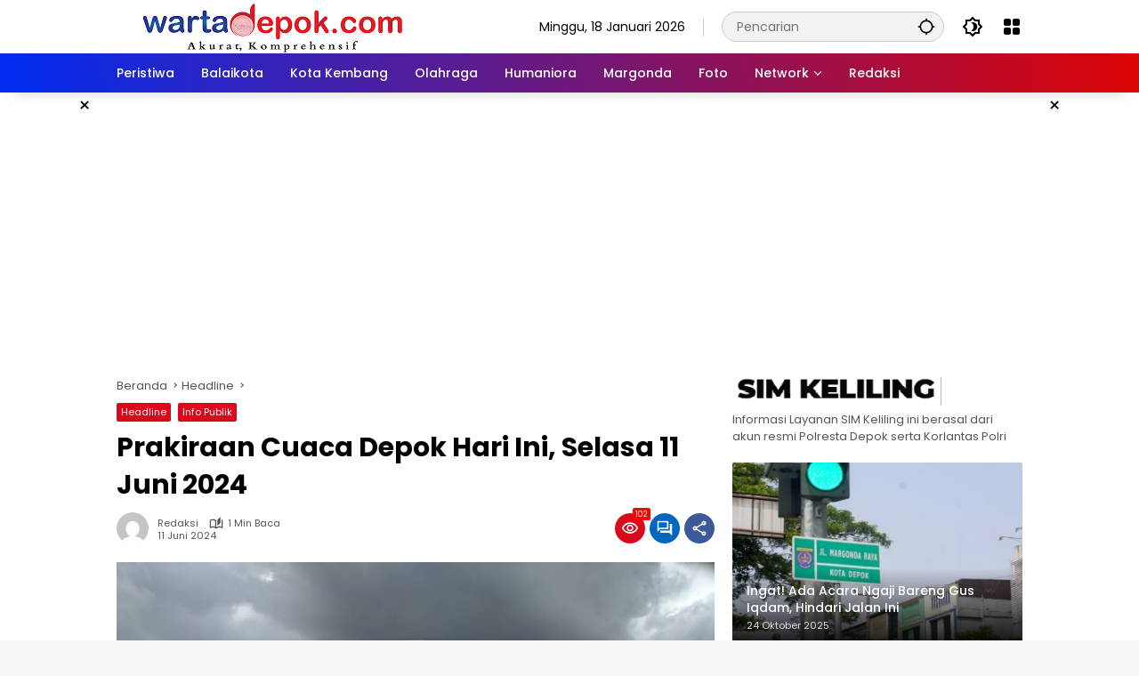

--- FILE ---
content_type: text/html; charset=UTF-8
request_url: https://www.wartadepok.com/info-publik/prakiraan-cuaca-depok-hari-ini-selasa-11-juni-2024/
body_size: 18699
content:
<!doctype html>
<html lang="id">
<head>
	<meta charset="UTF-8">
	<meta name="viewport" content="width=device-width, initial-scale=1">
	<link rel="profile" href="https://gmpg.org/xfn/11">

	<title>Prakiraan Cuaca Depok Hari Ini, Selasa 11 Juni 2024</title>
<meta name='robots' content='max-image-preview:large' />
	<style>img:is([sizes="auto" i], [sizes^="auto," i]) { contain-intrinsic-size: 3000px 1500px }</style>
	
<!-- This site is optimized with the Yoast SEO Premium plugin v13.1 - https://yoast.com/wordpress/plugins/seo/ -->
<meta name="description" content="Badan Meteorologi, Klimatologi dan Geofisika (BMKG) menginformasikan melalui laman resminya terkait cuaca Kota Depok hari ini, Selasa (11/06/2024)."/>
<meta name="robots" content="max-snippet:-1, max-image-preview:large, max-video-preview:-1"/>
<link rel="canonical" href="https://www.wartadepok.com/info-publik/prakiraan-cuaca-depok-hari-ini-selasa-11-juni-2024/" />
<meta property="og:locale" content="id_ID" />
<meta property="og:type" content="article" />
<meta property="og:title" content="Prakiraan Cuaca Depok Hari Ini, Selasa 11 Juni 2024" />
<meta property="og:description" content="Badan Meteorologi, Klimatologi dan Geofisika (BMKG) menginformasikan melalui laman resminya terkait cuaca Kota Depok hari ini, Selasa (11/06/2024)." />
<meta property="og:url" content="https://www.wartadepok.com/info-publik/prakiraan-cuaca-depok-hari-ini-selasa-11-juni-2024/" />
<meta property="og:site_name" content="WartaDepok.com" />
<meta property="article:publisher" content="https://web.facebook.com/wartadepokcom/" />
<meta property="article:tag" content="cuaca" />
<meta property="article:tag" content="perubahan cuaca" />
<meta property="article:tag" content="prakiraan cuaca" />
<meta property="article:section" content="Info Publik" />
<meta property="article:published_time" content="2024-06-11T00:21:25+00:00" />
<meta property="og:image" content="https://www.wartadepok.com/wp-content/uploads/2020/11/E0E3B918-7A50-41FA-A9B1-534085DEB772.jpeg" />
<meta property="og:image:secure_url" content="https://www.wartadepok.com/wp-content/uploads/2020/11/E0E3B918-7A50-41FA-A9B1-534085DEB772.jpeg" />
<meta property="og:image:width" content="1280" />
<meta property="og:image:height" content="853" />
<meta name="twitter:card" content="summary_large_image" />
<meta name="twitter:description" content="Badan Meteorologi, Klimatologi dan Geofisika (BMKG) menginformasikan melalui laman resminya terkait cuaca Kota Depok hari ini, Selasa (11/06/2024)." />
<meta name="twitter:title" content="Prakiraan Cuaca Depok Hari Ini, Selasa 11 Juni 2024" />
<meta name="twitter:site" content="@depok_warta" />
<meta name="twitter:image" content="https://www.wartadepok.com/wp-content/uploads/2020/11/E0E3B918-7A50-41FA-A9B1-534085DEB772.jpeg" />
<meta name="twitter:creator" content="@depok_warta" />
<script type='application/ld+json' class='yoast-schema-graph yoast-schema-graph--main'>{"@context":"https://schema.org","@graph":[{"@type":"Organization","@id":"https://www.wartadepok.com/#organization","name":"WartaDepok.com I Akurat dan Komprehensif","url":"https://www.wartadepok.com/","sameAs":["https://web.facebook.com/wartadepokcom/","https://www.instagram.com/wartadepok/","https://www.youtube.com/channel/UCKrr8kYByHhd080x9FL33rw","https://twitter.com/depok_warta"],"logo":{"@type":"ImageObject","@id":"https://www.wartadepok.com/#logo","inLanguage":"id","url":"https://www.wartadepok.com/wp-content/uploads/2019/08/WhatsApp-Image-2019-08-03-at-17.23.31.jpeg","width":1280,"height":1280,"caption":"WartaDepok.com I Akurat dan Komprehensif"},"image":{"@id":"https://www.wartadepok.com/#logo"}},{"@type":"WebSite","@id":"https://www.wartadepok.com/#website","url":"https://www.wartadepok.com/","name":"WartaDepok.com","inLanguage":"id","description":"Akurat dan Komprehensif","publisher":{"@id":"https://www.wartadepok.com/#organization"},"potentialAction":{"@type":"SearchAction","target":"https://www.wartadepok.com/?s={search_term_string}","query-input":"required name=search_term_string"}},{"@type":"ImageObject","@id":"https://www.wartadepok.com/info-publik/prakiraan-cuaca-depok-hari-ini-selasa-11-juni-2024/#primaryimage","inLanguage":"id","url":"https://www.wartadepok.com/wp-content/uploads/2020/11/E0E3B918-7A50-41FA-A9B1-534085DEB772.jpeg","width":1280,"height":853},{"@type":"WebPage","@id":"https://www.wartadepok.com/info-publik/prakiraan-cuaca-depok-hari-ini-selasa-11-juni-2024/#webpage","url":"https://www.wartadepok.com/info-publik/prakiraan-cuaca-depok-hari-ini-selasa-11-juni-2024/","name":"Prakiraan Cuaca Depok Hari Ini, Selasa 11 Juni 2024","isPartOf":{"@id":"https://www.wartadepok.com/#website"},"inLanguage":"id","primaryImageOfPage":{"@id":"https://www.wartadepok.com/info-publik/prakiraan-cuaca-depok-hari-ini-selasa-11-juni-2024/#primaryimage"},"datePublished":"2024-06-11T00:21:25+00:00","dateModified":"2024-06-11T00:21:25+00:00","description":"Badan Meteorologi, Klimatologi dan Geofisika (BMKG) menginformasikan melalui laman resminya terkait cuaca Kota Depok hari ini, Selasa (11/06/2024)."},{"@type":"NewsArticle","@id":"https://www.wartadepok.com/info-publik/prakiraan-cuaca-depok-hari-ini-selasa-11-juni-2024/#article","isPartOf":{"@id":"https://www.wartadepok.com/info-publik/prakiraan-cuaca-depok-hari-ini-selasa-11-juni-2024/#webpage"},"author":{"@id":"https://www.wartadepok.com/#/schema/person/14ff34a1888088651fe5ef83bd52e36d"},"headline":"Prakiraan Cuaca Depok Hari Ini, Selasa 11 Juni 2024","datePublished":"2024-06-11T00:21:25+00:00","dateModified":"2024-06-11T00:21:25+00:00","commentCount":0,"mainEntityOfPage":{"@id":"https://www.wartadepok.com/info-publik/prakiraan-cuaca-depok-hari-ini-selasa-11-juni-2024/#webpage"},"publisher":{"@id":"https://www.wartadepok.com/#organization"},"image":{"@id":"https://www.wartadepok.com/info-publik/prakiraan-cuaca-depok-hari-ini-selasa-11-juni-2024/#primaryimage"},"keywords":"cuaca,perubahan cuaca,prakiraan cuaca","articleSection":"Headline,Info Publik","inLanguage":"id","copyrightYear":"2024","copyrightHolder":{"@id":"https://www.wartadepok.com/#organization"}},{"@type":["Person"],"@id":"https://www.wartadepok.com/#/schema/person/14ff34a1888088651fe5ef83bd52e36d","name":"Redaksi","image":{"@type":"ImageObject","@id":"https://www.wartadepok.com/#authorlogo","inLanguage":"id","url":"https://secure.gravatar.com/avatar/5f8fafe6f14fc4aa3143fc41713345f4c33613b0a6b00a6cc4959bfd4ab8068e?s=96&d=mm&r=g","caption":"Redaksi"},"sameAs":[]}]}</script>
<!-- / Yoast SEO Premium plugin. -->

<link rel="alternate" type="application/rss+xml" title="WartaDepok.com &raquo; Feed" href="https://www.wartadepok.com/feed/" />
<link rel="alternate" type="application/rss+xml" title="WartaDepok.com &raquo; Umpan Komentar" href="https://www.wartadepok.com/comments/feed/" />
<link rel="alternate" type="application/rss+xml" title="WartaDepok.com &raquo; Prakiraan Cuaca Depok Hari Ini, Selasa 11 Juni 2024 Umpan Komentar" href="https://www.wartadepok.com/info-publik/prakiraan-cuaca-depok-hari-ini-selasa-11-juni-2024/feed/" />
<link rel='stylesheet' id='dashicons-css' href='https://www.wartadepok.com/wp-includes/css/dashicons.min.css?ver=6.8.3' media='all' />
<link rel='stylesheet' id='menu-icons-extra-css' href='https://www.wartadepok.com/wp-content/plugins/menu-icons/css/extra.min.css?ver=0.13.20' media='all' />
<style id='wp-emoji-styles-inline-css'>

	img.wp-smiley, img.emoji {
		display: inline !important;
		border: none !important;
		box-shadow: none !important;
		height: 1em !important;
		width: 1em !important;
		margin: 0 0.07em !important;
		vertical-align: -0.1em !important;
		background: none !important;
		padding: 0 !important;
	}
</style>
<style id='kia-post-subtitle-style-inline-css'>
.wp-block-kia-post-subtitle{box-sizing:border-box;word-break:break-word}.wp-block-kia-post-subtitle a{display:inline-block}.wp-block-kia-post-subtitle.no-subtitle{opacity:.333}

</style>
<link rel='stylesheet' id='wpmedia-fonts-css' href='https://www.wartadepok.com/wp-content/fonts/22caa63e0e0accc7ed4730911922deae.css?ver=1.1.7' media='all' />
<link rel='stylesheet' id='wpmedia-style-css' href='https://www.wartadepok.com/wp-content/themes/wpmedia/style.css?ver=1.1.7' media='all' />
<style id='wpmedia-style-inline-css'>
h1,h2,h3,h4,h5,h6,.reltitle,.site-title,.gmr-mainmenu ul > li > a,.gmr-secondmenu-dropdown ul > li > a,.gmr-sidemenu ul li a,.gmr-sidemenu .side-textsocial,.heading-text,.gmr-mobilemenu ul li a,#navigationamp ul li a{font-family:Poppins;font-weight:500;}h1 strong,h2 strong,h3 strong,h4 strong,h5 strong,h6 strong{font-weight:700;}.entry-content-single{font-size:16px;}body{font-family:Poppins;--font-reguler:400;--font-bold:700;--mainmenu-bgcolor:#002cf2;--mainmenu-secondbgcolor:#dd0404;--background-color:#f8f8f8;--main-color:#000000;--widget-title:#000000;--link-color-body:#000000;--hoverlink-color-body:#d9091b;--border-color:#cccccc;--button-bgcolor:#3920c9;--button-color:#ffffff;--header-bgcolor:#ffffff;--topnav-color:#000000;--topnav-link-color:#000000;--topnav-linkhover-color:#d9091b;--mainmenu-color:#ffffff;--mainmenu-hovercolor:#f1c40f;--content-bgcolor:#ffffff;--content-greycolor:#555555;--greybody-bgcolor:#eeeeee;--footer-bgcolor:#ffffff;--footer-color:#666666;--footer-linkcolor:#212121;--footer-hover-linkcolor:#d9091b;}body,body.dark-theme{--scheme-color:#d9091b;--secondscheme-color:#0066bf;--mainmenu-direction:80deg;}/* Generate Using Cache */
</style>
<link rel='stylesheet' id='gmedia-global-frontend-css' href='https://www.wartadepok.com/wp-content/plugins/grand-media/assets/gmedia.global.front.css?ver=1.15.0' media='all' />
<script src="https://www.wartadepok.com/wp-includes/js/jquery/jquery.min.js?ver=3.7.1" id="jquery-core-js"></script>
<script src="https://www.wartadepok.com/wp-includes/js/jquery/jquery-migrate.min.js?ver=3.4.1" id="jquery-migrate-js"></script>
<link rel="https://api.w.org/" href="https://www.wartadepok.com/wp-json/" /><link rel="alternate" title="JSON" type="application/json" href="https://www.wartadepok.com/wp-json/wp/v2/posts/35721" /><link rel="EditURI" type="application/rsd+xml" title="RSD" href="https://www.wartadepok.com/xmlrpc.php?rsd" />
<meta name="generator" content="WordPress 6.8.3" />
<link rel='shortlink' href='https://www.wartadepok.com/?p=35721' />
<script data-ad-client="ca-pub-2415345500566540" async src="https://pagead2.googlesyndication.com/pagead/js/adsbygoogle.js"></script>
<!-- <meta name="GmediaGallery" version="1.24.1/1.8.0" license="" /> -->
<link rel="pingback" href="https://www.wartadepok.com/xmlrpc.php"><link rel="icon" href="https://www.wartadepok.com/wp-content/uploads/2020/02/logo-wd-60x60.jpg" sizes="32x32" />
<link rel="icon" href="https://www.wartadepok.com/wp-content/uploads/2020/02/logo-wd.jpg" sizes="192x192" />
<link rel="apple-touch-icon" href="https://www.wartadepok.com/wp-content/uploads/2020/02/logo-wd.jpg" />
<meta name="msapplication-TileImage" content="https://www.wartadepok.com/wp-content/uploads/2020/02/logo-wd.jpg" />
<noscript><style id="rocket-lazyload-nojs-css">.rll-youtube-player, [data-lazy-src]{display:none !important;}</style></noscript></head>

<body class="wp-singular post-template-default single single-post postid-35721 single-format-standard wp-custom-logo wp-embed-responsive wp-theme-wpmedia idtheme kentooz">
	<a class="skip-link screen-reader-text" href="#primary">Langsung ke konten</a>
	<div class="gmr-verytopbanner text-center gmrclose-element"><div class="container"><div class="gmr-parallax"><div class="rellax"><div class="in-rellax"><div class="idt-xclosewrap"><button class="idt-xclose-top close-modal gmrbtnclose">&times;</button></div><div class="idt-rellax-bannerwrap"><script async src="https://pagead2.googlesyndication.com/pagead/js/adsbygoogle.js?client=ca-pub-2415345500566540"
     crossorigin="anonymous"></script>
<!-- IKLAN BANNER MOBILE -->
<ins class="adsbygoogle"
     style="display:inline-block;width:325px;height:300px"
     data-ad-client="ca-pub-2415345500566540"
     data-ad-slot="2795059772"></ins>
<script>
     (adsbygoogle = window.adsbygoogle || []).push({});
</script></div></div></div></div></div></div>	<div id="page" class="site">
		<div id="topnavwrap" class="gmr-topnavwrap clearfix">
			<div class="container">
				<header id="masthead" class="list-flex site-header">
					<div class="row-flex gmr-navleft">
						<div class="site-branding">
							<div class="gmr-logo"><a class="custom-logo-link" href="https://www.wartadepok.com/" title="WartaDepok.com" rel="home"><img class="custom-logo" src="https://www.wartadepok.com/wp-content/uploads/2022/10/cropped-Logo_Warta_Depok_Color-Copy-1.png" width="350" height="57" alt="WartaDepok.com" loading="lazy" /></a></div>						</div><!-- .site-branding -->
					</div>

					<div class="row-flex gmr-navright">
						<span class="gmr-top-date" data-lang="id"></span><div class="gmr-search desktop-only">
				<form method="get" class="gmr-searchform searchform" action="https://www.wartadepok.com/">
					<input type="text" name="s" id="s" placeholder="Pencarian" />
					<input type="hidden" name="post_type[]" value="post" />
					<button type="submit" role="button" class="gmr-search-submit gmr-search-icon" aria-label="Kirim">
						<svg xmlns="http://www.w3.org/2000/svg" height="24px" viewBox="0 0 24 24" width="24px" fill="currentColor"><path d="M0 0h24v24H0V0z" fill="none"/><path d="M20.94 11c-.46-4.17-3.77-7.48-7.94-7.94V1h-2v2.06C6.83 3.52 3.52 6.83 3.06 11H1v2h2.06c.46 4.17 3.77 7.48 7.94 7.94V23h2v-2.06c4.17-.46 7.48-3.77 7.94-7.94H23v-2h-2.06zM12 19c-3.87 0-7-3.13-7-7s3.13-7 7-7 7 3.13 7 7-3.13 7-7 7z"/></svg>
					</button>
				</form>
			</div><button role="button" class="darkmode-button topnav-button" aria-label="Mode Gelap"><svg xmlns="http://www.w3.org/2000/svg" height="24px" viewBox="0 0 24 24" width="24px" fill="currentColor"><path d="M0 0h24v24H0V0z" fill="none"/><path d="M20 8.69V4h-4.69L12 .69 8.69 4H4v4.69L.69 12 4 15.31V20h4.69L12 23.31 15.31 20H20v-4.69L23.31 12 20 8.69zm-2 5.79V18h-3.52L12 20.48 9.52 18H6v-3.52L3.52 12 6 9.52V6h3.52L12 3.52 14.48 6H18v3.52L20.48 12 18 14.48zM12.29 7c-.74 0-1.45.17-2.08.46 1.72.79 2.92 2.53 2.92 4.54s-1.2 3.75-2.92 4.54c.63.29 1.34.46 2.08.46 2.76 0 5-2.24 5-5s-2.24-5-5-5z"/></svg></button><div class="gmr-menugrid-btn gmrclick-container"><button id="menugrid-button" class="topnav-button gmrbtnclick" aria-label="Buka Menu"><svg xmlns="http://www.w3.org/2000/svg" enable-background="new 0 0 24 24" height="24px" viewBox="0 0 24 24" width="24px" fill="currentColor"><g><rect fill="none" height="24" width="24"/></g><g><g><path d="M5,11h4c1.1,0,2-0.9,2-2V5c0-1.1-0.9-2-2-2H5C3.9,3,3,3.9,3,5v4C3,10.1,3.9,11,5,11z"/><path d="M5,21h4c1.1,0,2-0.9,2-2v-4c0-1.1-0.9-2-2-2H5c-1.1,0-2,0.9-2,2v4C3,20.1,3.9,21,5,21z"/><path d="M13,5v4c0,1.1,0.9,2,2,2h4c1.1,0,2-0.9,2-2V5c0-1.1-0.9-2-2-2h-4C13.9,3,13,3.9,13,5z"/><path d="M15,21h4c1.1,0,2-0.9,2-2v-4c0-1.1-0.9-2-2-2h-4c-1.1,0-2,0.9-2,2v4C13,20.1,13.9,21,15,21z"/></g></g></svg></button><div id="dropdown-container" class="gmr-secondmenu-dropdown gmr-dropdown"><ul id="secondary-menu" class="menu"><li id="menu-item-4850" class="menu-item menu-item-type-taxonomy menu-item-object-post_tag menu-item-4850"><a href="https://www.wartadepok.com/tag/pilkada-depok-2020/">Road To Pilkada 2024</a></li>
<li id="menu-item-4991" class="menu-item menu-item-type-taxonomy menu-item-object-category current-post-ancestor current-menu-parent current-post-parent menu-item-4991"><a href="https://www.wartadepok.com/category/info-publik/">Info Publik</a></li>
<li id="menu-item-4992" class="menu-item menu-item-type-taxonomy menu-item-object-category menu-item-4992"><a href="https://www.wartadepok.com/category/margonda/kuliner/">Kuliner</a></li>
<li id="menu-item-4993" class="menu-item menu-item-type-taxonomy menu-item-object-category menu-item-4993"><a href="https://www.wartadepok.com/category/wisata/">Wisata</a></li>
</ul></div></div><button id="gmr-responsive-menu" role="button" class="mobile-only" aria-label="Menu" data-target="#gmr-sidemenu-id" data-toggle="onoffcanvas" aria-expanded="false" rel="nofollow"><svg xmlns="http://www.w3.org/2000/svg" width="24" height="24" viewBox="0 0 24 24"><path fill="currentColor" d="m19.31 18.9l3.08 3.1L21 23.39l-3.12-3.07c-.69.43-1.51.68-2.38.68c-2.5 0-4.5-2-4.5-4.5s2-4.5 4.5-4.5s4.5 2 4.5 4.5c0 .88-.25 1.71-.69 2.4m-3.81.1a2.5 2.5 0 0 0 0-5a2.5 2.5 0 0 0 0 5M21 4v2H3V4h18M3 16v-2h6v2H3m0-5V9h18v2h-2.03c-1.01-.63-2.2-1-3.47-1s-2.46.37-3.47 1H3Z"/></svg></button>					</div>
				</header>
			</div><!-- .container -->
			<nav id="main-nav" class="main-navigation gmr-mainmenu">
				<div class="container">
					<ul id="primary-menu" class="menu"><li id="menu-item-376" class="menu-item menu-item-type-taxonomy menu-item-object-category menu-item-376"><a href="https://www.wartadepok.com/category/peristiwa/" data-desciption="Memberitakan seputar kejadian-kejadian di Depok dan sekitarnya. Terutama berita kriminal"><span>Peristiwa</span></a></li>
<li id="menu-item-374" class="menu-item menu-item-type-taxonomy menu-item-object-category menu-item-374"><a href="https://www.wartadepok.com/category/balaikota/" data-desciption="Berita seputar pemerintahan, wali kota, wakil walikota, kedinasan, kecamatan, kelurahan dll"><span>Balaikota</span></a></li>
<li id="menu-item-375" class="menu-item menu-item-type-taxonomy menu-item-object-category menu-item-375"><a href="https://www.wartadepok.com/category/kota-kembang/" data-desciption="Berita yang mencakup seputar analisis, kritikan, pernyataan Anggota DPRD Kota Depok terkait pemerintahan Depok"><span>Kota Kembang</span></a></li>
<li id="menu-item-378" class="menu-item menu-item-type-taxonomy menu-item-object-category menu-item-378"><a href="https://www.wartadepok.com/category/olahraga/" data-desciption="Berita yang membahas seputar politik, lokal maupun nasional"><span>Olahraga</span></a></li>
<li id="menu-item-373" class="menu-item menu-item-type-taxonomy menu-item-object-category menu-item-373"><a href="https://www.wartadepok.com/category/humaniora/" data-desciption="Berita mencakup pendidikan, kewilayahan, pariwisata daerah, kearifan lokal"><span>Humaniora</span></a></li>
<li id="menu-item-377" class="menu-item menu-item-type-taxonomy menu-item-object-category menu-item-377"><a href="https://www.wartadepok.com/category/margonda/" data-desciption="Berita lifestyle, kuliner, fasyen, dll"><span>Margonda</span></a></li>
<li id="menu-item-13685" class="menu-item menu-item-type-post_type menu-item-object-page menu-item-13685"><a href="https://www.wartadepok.com/foto/"><span>Foto</span></a></li>
<li id="menu-item-27184" class="menu-item menu-item-type-custom menu-item-object-custom menu-item-has-children menu-item-27184"><a href="http://www.indonesiaupdate.id"><span>Network</span></a>
<ul class="sub-menu">
	<li id="menu-item-27185" class="menu-item menu-item-type-custom menu-item-object-custom menu-item-27185"><a href="http://www.indonesiaupdate.id"><span>Indonesia Update</span></a></li>
	<li id="menu-item-27192" class="menu-item menu-item-type-custom menu-item-object-custom menu-item-27192"><a href="http://jabar.indonesiaupdate.id"><span>Jabar Update</span></a></li>
	<li id="menu-item-27186" class="menu-item menu-item-type-custom menu-item-object-custom menu-item-27186"><a href="http://www.kabaribukota.id"><span>Kabar Ibukota</span></a></li>
	<li id="menu-item-27187" class="menu-item menu-item-type-custom menu-item-object-custom menu-item-27187"><a href="http://www.wartatani.co"><span>Warta Tani</span></a></li>
	<li id="menu-item-27188" class="menu-item menu-item-type-custom menu-item-object-custom menu-item-27188"><a href="http://www.infotani.id"><span>Info Tani</span></a></li>
	<li id="menu-item-27189" class="menu-item menu-item-type-custom menu-item-object-custom menu-item-27189"><a href="http://www.beritabahari.id"><span>Berita Bahari</span></a></li>
	<li id="menu-item-27190" class="menu-item menu-item-type-custom menu-item-object-custom menu-item-27190"><a href="http://www.wartabogor.com"><span>Warta Bogor</span></a></li>
</ul>
</li>
<li id="menu-item-33823" class="menu-item menu-item-type-post_type menu-item-object-page menu-item-33823"><a href="https://www.wartadepok.com/redaksi/"><span>Redaksi</span></a></li>
</ul>				</div>
			</nav><!-- #main-nav -->
		</div><!-- #topnavwrap -->

		<div class="gmr-floatbanner gmr-floatbanner-left gmrclose-element"><button class="gmrbtnclose" title="tutup">&times;</button><script async src="https://pagead2.googlesyndication.com/pagead/js/adsbygoogle.js?client=ca-pub-2415345500566540"
     crossorigin="anonymous"></script>
<!-- iklan samping kanan dan kiri -->
<ins class="adsbygoogle"
     style="display:inline-block;width:160px;height:600px"
     data-ad-client="ca-pub-2415345500566540"
     data-ad-slot="7062388096"></ins>
<script>
     (adsbygoogle = window.adsbygoogle || []).push({});
</script></div>		<div class="gmr-floatbanner gmr-floatbanner-right gmrclose-element"><button class="gmrbtnclose" title="tutup">&times;</button><script async src="https://pagead2.googlesyndication.com/pagead/js/adsbygoogle.js?client=ca-pub-2415345500566540"
     crossorigin="anonymous"></script>
<!-- iklan samping kanan dan kiri -->
<ins class="adsbygoogle"
     style="display:inline-block;width:160px;height:600px"
     data-ad-client="ca-pub-2415345500566540"
     data-ad-slot="7062388096"></ins>
<script>
     (adsbygoogle = window.adsbygoogle || []).push({});
</script></div>
		
		<div class="gmr-topbanner text-center"><div class="container"><script async src="https://pagead2.googlesyndication.com/pagead/js/adsbygoogle.js?client=ca-pub-2415345500566540"
     crossorigin="anonymous"></script>
<!-- IKLAN VERTIKAL BESAR -->
<ins class="adsbygoogle"
     style="display:block"
     data-ad-client="ca-pub-2415345500566540"
     data-ad-slot="2919130355"
     data-ad-format="auto"
     data-full-width-responsive="true"></ins>
<script>
     (adsbygoogle = window.adsbygoogle || []).push({});
</script>
</div></div>
		<div id="content" class="gmr-content">
			<div class="container">
				<div class="row">
<main id="primary" class="site-main col-md-8">
	
<article id="post-35721" class="post type-post hentry content-single">
				<div class="breadcrumbs" itemscope itemtype="https://schema.org/BreadcrumbList">
																						<span class="first-cl" itemprop="itemListElement" itemscope itemtype="https://schema.org/ListItem">
								<a itemscope itemtype="https://schema.org/WebPage" itemprop="item" itemid="https://www.wartadepok.com/" href="https://www.wartadepok.com/"><span itemprop="name">Beranda</span></a>
								<span itemprop="position" content="1"></span>
							</span>
												<span class="separator"></span>
																											<span class="0-cl" itemprop="itemListElement" itemscope itemtype="http://schema.org/ListItem">
								<a itemscope itemtype="https://schema.org/WebPage" itemprop="item" itemid="https://www.wartadepok.com/category/headline/" href="https://www.wartadepok.com/category/headline/"><span itemprop="name">Headline</span></a>
								<span itemprop="position" content="2"></span>
							</span>
												<span class="separator"></span>
																				<span class="last-cl" itemscope itemtype="https://schema.org/ListItem">
						<span itemprop="name">Prakiraan Cuaca Depok Hari Ini, Selasa 11 Juni 2024</span>
						<span itemprop="position" content="3"></span>
						</span>
												</div>
				<header class="entry-header entry-header-single">
		<span class="cat-links-content"><a href="https://www.wartadepok.com/category/headline/" title="Lihat semua posts di Headline">Headline</a><a href="https://www.wartadepok.com/category/info-publik/" title="Lihat semua posts di Info Publik">Info Publik</a></span><h1 class="entry-title"><strong>Prakiraan Cuaca Depok Hari Ini, Selasa 11 Juni 2024</strong></h1><div class="list-flex clearfix"><div class="gmr-gravatar-metasingle"><a class="url" href="https://www.wartadepok.com/author/fery/" title="Permalink ke: Redaksi"><img alt='' src='https://secure.gravatar.com/avatar/5f8fafe6f14fc4aa3143fc41713345f4c33613b0a6b00a6cc4959bfd4ab8068e?s=40&#038;d=mm&#038;r=g' srcset='https://secure.gravatar.com/avatar/5f8fafe6f14fc4aa3143fc41713345f4c33613b0a6b00a6cc4959bfd4ab8068e?s=80&#038;d=mm&#038;r=g 2x' class='avatar avatar-40 photo img-cicle' height='40' width='40' decoding='async'/></a></div><div class="gmr-content-metasingle"><div class="meta-content"><span class="author vcard"><a class="url fn n" href="https://www.wartadepok.com/author/fery/" title="Redaksi">Redaksi</a></span><span class="count-text"><svg xmlns="http://www.w3.org/2000/svg" enable-background="new 0 0 24 24" height="24px" viewBox="0 0 24 24" width="24px" fill="currentColor"><g><rect fill="none" height="24" width="24" x="0"/></g><g><path d="M22.47,5.2C22,4.96,21.51,4.76,21,4.59v12.03C19.86,16.21,18.69,16,17.5,16c-1.9,0-3.78,0.54-5.5,1.58V5.48 C10.38,4.55,8.51,4,6.5,4C4.71,4,3.02,4.44,1.53,5.2C1.2,5.36,1,5.71,1,6.08v12.08c0,0.58,0.47,0.99,1,0.99 c0.16,0,0.32-0.04,0.48-0.12C3.69,18.4,5.05,18,6.5,18c2.07,0,3.98,0.82,5.5,2c1.52-1.18,3.43-2,5.5-2c1.45,0,2.81,0.4,4.02,1.04 c0.16,0.08,0.32,0.12,0.48,0.12c0.52,0,1-0.41,1-0.99V6.08C23,5.71,22.8,5.36,22.47,5.2z M10,16.62C8.86,16.21,7.69,16,6.5,16 c-1.19,0-2.36,0.21-3.5,0.62V6.71C4.11,6.24,5.28,6,6.5,6C7.7,6,8.89,6.25,10,6.72V16.62z M19,0.5l-5,5V15l5-4.5V0.5z"/></g></svg><span class="in-count-text">1 min baca</span></span></div><div class="meta-content"><span class="posted-on"><time class="entry-date published updated" datetime="2024-06-11T07:21:25+07:00">11 Juni 2024</time></span></div></div><div class="gmr-content-share list-right"><div class="gmr-iconnotif"><div class="gmr-iconnotif-wrap"><svg xmlns="http://www.w3.org/2000/svg" height="24px" viewBox="0 0 24 24" width="24px" fill="currentColor"><path d="M0 0h24v24H0V0z" fill="none"/><path d="M12 6c3.79 0 7.17 2.13 8.82 5.5C19.17 14.87 15.79 17 12 17s-7.17-2.13-8.82-5.5C4.83 8.13 8.21 6 12 6m0-2C7 4 2.73 7.11 1 11.5 2.73 15.89 7 19 12 19s9.27-3.11 11-7.5C21.27 7.11 17 4 12 4zm0 5c1.38 0 2.5 1.12 2.5 2.5S13.38 14 12 14s-2.5-1.12-2.5-2.5S10.62 9 12 9m0-2c-2.48 0-4.5 2.02-4.5 4.5S9.52 16 12 16s4.5-2.02 4.5-4.5S14.48 7 12 7z"/></svg><span class="notif-number">102</span></div></div><div class="gmr-iconnotif"><a href="https://www.wartadepok.com/info-publik/prakiraan-cuaca-depok-hari-ini-selasa-11-juni-2024/#respond"><svg xmlns="http://www.w3.org/2000/svg" height="24px" viewBox="0 0 24 24" width="24px" fill="currentColor"><path d="M0 0h24v24H0V0z" fill="none"/><path d="M15 4v7H5.17L4 12.17V4h11m1-2H3c-.55 0-1 .45-1 1v14l4-4h10c.55 0 1-.45 1-1V3c0-.55-.45-1-1-1zm5 4h-2v9H6v2c0 .55.45 1 1 1h11l4 4V7c0-.55-.45-1-1-1z"/></svg></a></div><button id="share-modal" data-modal="gmr-popupwrap" aria-label="Bagikan"><svg xmlns="http://www.w3.org/2000/svg" height="24px" viewBox="0 0 24 24" width="24px" fill="currentColor"><path d="M0 0h24v24H0V0z" fill="none"/><path d="M18 16.08c-.76 0-1.44.3-1.96.77L8.91 12.7c.05-.23.09-.46.09-.7s-.04-.47-.09-.7l7.05-4.11c.54.5 1.25.81 2.04.81 1.66 0 3-1.34 3-3s-1.34-3-3-3-3 1.34-3 3c0 .24.04.47.09.7L8.04 9.81C7.5 9.31 6.79 9 6 9c-1.66 0-3 1.34-3 3s1.34 3 3 3c.79 0 1.5-.31 2.04-.81l7.12 4.16c-.05.21-.08.43-.08.65 0 1.61 1.31 2.92 2.92 2.92s2.92-1.31 2.92-2.92c0-1.61-1.31-2.92-2.92-2.92zM18 4c.55 0 1 .45 1 1s-.45 1-1 1-1-.45-1-1 .45-1 1-1zM6 13c-.55 0-1-.45-1-1s.45-1 1-1 1 .45 1 1-.45 1-1 1zm12 7.02c-.55 0-1-.45-1-1s.45-1 1-1 1 .45 1 1-.45 1-1 1z"/></svg></button><div id="gmr-popupwrap" class="gmr-share-popup"><div class="gmr-modalbg close-modal"></div><div class="gmr-in-popup clearfix"><span class="idt-xclose close-modal">&times;</span><h4 class="main-textshare">Prakiraan Cuaca Depok Hari Ini, Selasa 11 Juni 2024</h4><div class="content-share"><div class="second-textshare">Sebarkan artikel ini</div><ul class="gmr-socialicon-share"><li class="facebook"><a href="https://www.facebook.com/sharer/sharer.php?u=https%3A%2F%2Fwww.wartadepok.com%2Finfo-publik%2Fprakiraan-cuaca-depok-hari-ini-selasa-11-juni-2024%2F" target="_blank" rel="nofollow" data-title="Facebook" title="Facebook"><svg xmlns="http://www.w3.org/2000/svg" width="0.63em" height="1em" viewBox="0 0 320 512"><path fill="currentColor" d="m279.14 288l14.22-92.66h-88.91v-60.13c0-25.35 12.42-50.06 52.24-50.06h40.42V6.26S260.43 0 225.36 0c-73.22 0-121.08 44.38-121.08 124.72v70.62H22.89V288h81.39v224h100.17V288z"/></svg></a></li><li class="twitter"><a href="https://twitter.com/intent/tweet?url=https%3A%2F%2Fwww.wartadepok.com%2Finfo-publik%2Fprakiraan-cuaca-depok-hari-ini-selasa-11-juni-2024%2F&amp;text=Prakiraan%20Cuaca%20Depok%20Hari%20Ini%2C%20Selasa%2011%20Juni%202024" target="_blank" rel="nofollow" data-title="Twitter" title="Twitter"><svg xmlns="http://www.w3.org/2000/svg" width="24" height="24" viewBox="0 0 24 24"><path fill="currentColor" d="M18.205 2.25h3.308l-7.227 8.26l8.502 11.24H16.13l-5.214-6.817L4.95 21.75H1.64l7.73-8.835L1.215 2.25H8.04l4.713 6.231l5.45-6.231Zm-1.161 17.52h1.833L7.045 4.126H5.078L17.044 19.77Z"/></svg></a></li><li class="telegram"><a href="https://t.me/share/url?url=https%3A%2F%2Fwww.wartadepok.com%2Finfo-publik%2Fprakiraan-cuaca-depok-hari-ini-selasa-11-juni-2024%2F&amp;text=Prakiraan%20Cuaca%20Depok%20Hari%20Ini%2C%20Selasa%2011%20Juni%202024" target="_blank" rel="nofollow" data-title="Telegram" title="Telegram"><svg xmlns="http://www.w3.org/2000/svg" width="0.88em" height="1em" viewBox="0 0 448 512"><path fill="currentColor" d="m446.7 98.6l-67.6 318.8c-5.1 22.5-18.4 28.1-37.3 17.5l-103-75.9l-49.7 47.8c-5.5 5.5-10.1 10.1-20.7 10.1l7.4-104.9l190.9-172.5c8.3-7.4-1.8-11.5-12.9-4.1L117.8 284L16.2 252.2c-22.1-6.9-22.5-22.1 4.6-32.7L418.2 66.4c18.4-6.9 34.5 4.1 28.5 32.2z"/></svg></a></li><li class="pinterest"><a href="https://pinterest.com/pin/create/button/?url=https%3A%2F%2Fwww.wartadepok.com%2Finfo-publik%2Fprakiraan-cuaca-depok-hari-ini-selasa-11-juni-2024%2F&amp;desciption=Prakiraan%20Cuaca%20Depok%20Hari%20Ini%2C%20Selasa%2011%20Juni%202024&amp;media=https%3A%2F%2Fwww.wartadepok.com%2Fwp-content%2Fuploads%2F2020%2F11%2FE0E3B918-7A50-41FA-A9B1-534085DEB772.jpeg" target="_blank" rel="nofollow" data-title="Pin" title="Pin"><svg xmlns="http://www.w3.org/2000/svg" width="24" height="24" viewBox="-4.5 -2 24 24"><path fill="currentColor" d="M6.17 13.097c-.506 2.726-1.122 5.34-2.95 6.705c-.563-4.12.829-7.215 1.475-10.5c-1.102-1.91.133-5.755 2.457-4.808c2.86 1.166-2.477 7.102 1.106 7.844c3.741.774 5.269-6.683 2.949-9.109C7.855-.272 1.45 3.15 2.238 8.163c.192 1.226 1.421 1.598.491 3.29C.584 10.962-.056 9.22.027 6.897C.159 3.097 3.344.435 6.538.067c4.04-.466 7.831 1.527 8.354 5.44c.59 4.416-1.823 9.2-6.142 8.855c-1.171-.093-1.663-.69-2.58-1.265z"/></svg></a></li><li class="whatsapp"><a href="https://api.whatsapp.com/send?text=Prakiraan%20Cuaca%20Depok%20Hari%20Ini%2C%20Selasa%2011%20Juni%202024 https%3A%2F%2Fwww.wartadepok.com%2Finfo-publik%2Fprakiraan-cuaca-depok-hari-ini-selasa-11-juni-2024%2F" target="_blank" rel="nofollow" data-title="WhatsApp" title="WhatsApp"><svg xmlns="http://www.w3.org/2000/svg" width="0.88em" height="1em" viewBox="0 0 448 512"><path fill="currentColor" d="M380.9 97.1C339 55.1 283.2 32 223.9 32c-122.4 0-222 99.6-222 222c0 39.1 10.2 77.3 29.6 111L0 480l117.7-30.9c32.4 17.7 68.9 27 106.1 27h.1c122.3 0 224.1-99.6 224.1-222c0-59.3-25.2-115-67.1-157zm-157 341.6c-33.2 0-65.7-8.9-94-25.7l-6.7-4l-69.8 18.3L72 359.2l-4.4-7c-18.5-29.4-28.2-63.3-28.2-98.2c0-101.7 82.8-184.5 184.6-184.5c49.3 0 95.6 19.2 130.4 54.1c34.8 34.9 56.2 81.2 56.1 130.5c0 101.8-84.9 184.6-186.6 184.6zm101.2-138.2c-5.5-2.8-32.8-16.2-37.9-18c-5.1-1.9-8.8-2.8-12.5 2.8c-3.7 5.6-14.3 18-17.6 21.8c-3.2 3.7-6.5 4.2-12 1.4c-32.6-16.3-54-29.1-75.5-66c-5.7-9.8 5.7-9.1 16.3-30.3c1.8-3.7.9-6.9-.5-9.7c-1.4-2.8-12.5-30.1-17.1-41.2c-4.5-10.8-9.1-9.3-12.5-9.5c-3.2-.2-6.9-.2-10.6-.2c-3.7 0-9.7 1.4-14.8 6.9c-5.1 5.6-19.4 19-19.4 46.3c0 27.3 19.9 53.7 22.6 57.4c2.8 3.7 39.1 59.7 94.8 83.8c35.2 15.2 49 16.5 66.6 13.9c10.7-1.6 32.8-13.4 37.4-26.4c4.6-13 4.6-24.1 3.2-26.4c-1.3-2.5-5-3.9-10.5-6.6z"/></svg></a></li></ul></div></div></div></div></div>	</header><!-- .entry-header -->
				<figure class="post-thumbnail gmr-thumbnail-single">
				<img width="1280" height="853" src="https://www.wartadepok.com/wp-content/uploads/2020/11/E0E3B918-7A50-41FA-A9B1-534085DEB772.jpeg" class="attachment-post-thumbnail size-post-thumbnail wp-post-image" alt="" decoding="async" fetchpriority="high" srcset="https://www.wartadepok.com/wp-content/uploads/2020/11/E0E3B918-7A50-41FA-A9B1-534085DEB772.jpeg 1280w, https://www.wartadepok.com/wp-content/uploads/2020/11/E0E3B918-7A50-41FA-A9B1-534085DEB772-768x512.jpeg 768w" sizes="(max-width: 1280px) 100vw, 1280px" />									<figcaption class="wp-caption-text">Ilustrasi Cuaca (Ahmad Fachry/WartaDepok.com)</figcaption>
							</figure>
			
	<div class="single-wrap">
		<div class="entry-content entry-content-single clearfix">
			<p><strong>WartaDepok.com</strong> – Badan Meteorologi, Klimatologi dan Geofisika (BMKG) menginformasikan melalui laman resminya terkait cuaca Kota Depok hari ini, Selasa (11/06/2024).
<p>Berdasarkan prakiraan cuaca BMKG, cuaca Depok diprediksi cerah berawan pada pagi hari ini.</p><div class="gmr-banner-insidecontent"><script async src="https://pagead2.googlesyndication.com/pagead/js/adsbygoogle.js?client=ca-pub-2415345500566540"
     crossorigin="anonymous"></script>
<ins class="adsbygoogle"
     style="display:block; text-align:center;"
     data-ad-layout="in-article"
     data-ad-format="fluid"
     data-ad-client="ca-pub-2415345500566540"
     data-ad-slot="3345724114"></ins>
<script>
     (adsbygoogle = window.adsbygoogle || []).push({});
</script></div>
<p>Sedangkan pada siang harinya kota Depok diperkirakan dilanda hujan dengan intensitas sedang hingga malam hari di beberapa wilayah.
<p>Cuaca Kota Depok diprediksi kembali berawan pada dini harinya.
<p>Untuk suhu udara Kota Depok pada hari ini antara 24 hingga 34 derajat celcius. Sedangkan untuk kelembaban udara pada hari ini berkisar 55 sampai 85 persen.
<p>BMKG pun menghimbau untuk waspada potensi hujan yang dapat disertai kilat/petir dan angin kencang antara siang/sore hingga malam hari. (Fey/WD)
<div style="clear:both; margin-top:0em; margin-bottom:1em;"><a href="https://www.wartadepok.com/headline/jurnalisme-mata-sepet-saat-awak-media-abai-merawat-senjatanya/" target="_blank" rel="dofollow" class="uee3a809e185d7d1fef145490b73c4768"><!-- INLINE RELATED POSTS 1/3 //--><style> .uee3a809e185d7d1fef145490b73c4768 { padding:0px; margin: 0; padding-top:1em!important; padding-bottom:1em!important; width:100%; display: block; font-weight:bold; background-color:#eaeaea; border:0!important; border-left:4px solid #D35400!important; text-decoration:none; } .uee3a809e185d7d1fef145490b73c4768:active, .uee3a809e185d7d1fef145490b73c4768:hover { opacity: 1; transition: opacity 250ms; webkit-transition: opacity 250ms; text-decoration:none; } .uee3a809e185d7d1fef145490b73c4768 { transition: background-color 250ms; webkit-transition: background-color 250ms; opacity: 1; transition: opacity 250ms; webkit-transition: opacity 250ms; } .uee3a809e185d7d1fef145490b73c4768 .ctaText { font-weight:bold; color:#464646; text-decoration:none; font-size: 16px; } .uee3a809e185d7d1fef145490b73c4768 .postTitle { color:#000000; text-decoration: underline!important; font-size: 16px; } .uee3a809e185d7d1fef145490b73c4768:hover .postTitle { text-decoration: underline!important; } </style><div style="padding-left:1em; padding-right:1em;"><span class="ctaText">BACA JUGA:</span>&nbsp; <span class="postTitle">Jurnalisme Mata Sepet, Saat Awak Media Abai Merawat 'Senjatanya'</span></div></a></div>
			<footer class="entry-footer entry-footer-single">
				<span class="tags-links"><span class="idt-tagtitle">Tag:</span> <a href="https://www.wartadepok.com/tag/cuaca/" rel="tag">cuaca</a> <a href="https://www.wartadepok.com/tag/perubahan-cuaca/" rel="tag">perubahan cuaca</a> <a href="https://www.wartadepok.com/tag/prakiraan-cuaca/" rel="tag">prakiraan cuaca</a></span>												<div class="gmr-nextposts-button">
					<a href="https://www.wartadepok.com/info-publik/lokasi-sim-keliling-depok-hari-ini-selasa-11-juni-2024/" class="nextposts-content-link" title="Lokasi SIM Keliling Depok Hari Ini, Selasa 11 Juni 2024">
													<div class="post-thumbnail">
								<img width="80" height="80" src="https://www.wartadepok.com/wp-content/uploads/2021/07/IMG_20210713_065704-80x80.jpg" class="attachment-thumbnail size-thumbnail wp-post-image" alt="" decoding="async" srcset="https://www.wartadepok.com/wp-content/uploads/2021/07/IMG_20210713_065704-80x80.jpg 80w, https://www.wartadepok.com/wp-content/uploads/2021/07/IMG_20210713_065704-60x60.jpg 60w" sizes="(max-width: 80px) 100vw, 80px" />							</div>
													<div class="nextposts-content">
							<div class="recent-title">Lokasi SIM Keliling Depok Hari Ini, Selasa 11 Juni 2024</div>
						</div>
						<div class="nextposts-icon">
							<svg xmlns="http://www.w3.org/2000/svg" enable-background="new 0 0 24 24" height="24px" viewBox="0 0 24 24" width="24px" fill="currentColor"><g><path d="M0,0h24v24H0V0z" fill="none"/></g><g><polygon points="6.23,20.23 8,22 18,12 8,2 6.23,3.77 14.46,12"/></g></svg>
						</div>
					</a>
				</div>
							</footer><!-- .entry-footer -->
		</div><!-- .entry-content -->
			</div>
	<div class="list-flex"><div class="gmr-iconnotif"><a href="https://www.wartadepok.com/info-publik/prakiraan-cuaca-depok-hari-ini-selasa-11-juni-2024/#respond"><svg xmlns="http://www.w3.org/2000/svg" height="24px" viewBox="0 0 24 24" width="24px" fill="currentColor"><path d="M0 0h24v24H0V0z" fill="none"/><path d="M15 4v7H5.17L4 12.17V4h11m1-2H3c-.55 0-1 .45-1 1v14l4-4h10c.55 0 1-.45 1-1V3c0-.55-.45-1-1-1zm5 4h-2v9H6v2c0 .55.45 1 1 1h11l4 4V7c0-.55-.45-1-1-1z"/></svg></a></div><div class="gmr-content-share list-right"><ul class="gmr-socialicon-share"><li class="facebook"><a href="https://www.facebook.com/sharer/sharer.php?u=https%3A%2F%2Fwww.wartadepok.com%2Finfo-publik%2Fprakiraan-cuaca-depok-hari-ini-selasa-11-juni-2024%2F" target="_blank" rel="nofollow" data-title="Facebook" title="Facebook"><svg xmlns="http://www.w3.org/2000/svg" width="0.63em" height="1em" viewBox="0 0 320 512"><path fill="currentColor" d="m279.14 288l14.22-92.66h-88.91v-60.13c0-25.35 12.42-50.06 52.24-50.06h40.42V6.26S260.43 0 225.36 0c-73.22 0-121.08 44.38-121.08 124.72v70.62H22.89V288h81.39v224h100.17V288z"/></svg></a></li><li class="twitter"><a href="https://twitter.com/intent/tweet?url=https%3A%2F%2Fwww.wartadepok.com%2Finfo-publik%2Fprakiraan-cuaca-depok-hari-ini-selasa-11-juni-2024%2F&amp;text=Prakiraan%20Cuaca%20Depok%20Hari%20Ini%2C%20Selasa%2011%20Juni%202024" target="_blank" rel="nofollow" data-title="Twitter" title="Twitter"><svg xmlns="http://www.w3.org/2000/svg" width="24" height="24" viewBox="0 0 24 24"><path fill="currentColor" d="M18.205 2.25h3.308l-7.227 8.26l8.502 11.24H16.13l-5.214-6.817L4.95 21.75H1.64l7.73-8.835L1.215 2.25H8.04l4.713 6.231l5.45-6.231Zm-1.161 17.52h1.833L7.045 4.126H5.078L17.044 19.77Z"/></svg></a></li><li class="telegram"><a href="https://t.me/share/url?url=https%3A%2F%2Fwww.wartadepok.com%2Finfo-publik%2Fprakiraan-cuaca-depok-hari-ini-selasa-11-juni-2024%2F&amp;text=Prakiraan%20Cuaca%20Depok%20Hari%20Ini%2C%20Selasa%2011%20Juni%202024" target="_blank" rel="nofollow" data-title="Telegram" title="Telegram"><svg xmlns="http://www.w3.org/2000/svg" width="0.88em" height="1em" viewBox="0 0 448 512"><path fill="currentColor" d="m446.7 98.6l-67.6 318.8c-5.1 22.5-18.4 28.1-37.3 17.5l-103-75.9l-49.7 47.8c-5.5 5.5-10.1 10.1-20.7 10.1l7.4-104.9l190.9-172.5c8.3-7.4-1.8-11.5-12.9-4.1L117.8 284L16.2 252.2c-22.1-6.9-22.5-22.1 4.6-32.7L418.2 66.4c18.4-6.9 34.5 4.1 28.5 32.2z"/></svg></a></li><li class="whatsapp"><a href="https://api.whatsapp.com/send?text=Prakiraan%20Cuaca%20Depok%20Hari%20Ini%2C%20Selasa%2011%20Juni%202024 https%3A%2F%2Fwww.wartadepok.com%2Finfo-publik%2Fprakiraan-cuaca-depok-hari-ini-selasa-11-juni-2024%2F" target="_blank" rel="nofollow" data-title="WhatsApp" title="WhatsApp"><svg xmlns="http://www.w3.org/2000/svg" width="0.88em" height="1em" viewBox="0 0 448 512"><path fill="currentColor" d="M380.9 97.1C339 55.1 283.2 32 223.9 32c-122.4 0-222 99.6-222 222c0 39.1 10.2 77.3 29.6 111L0 480l117.7-30.9c32.4 17.7 68.9 27 106.1 27h.1c122.3 0 224.1-99.6 224.1-222c0-59.3-25.2-115-67.1-157zm-157 341.6c-33.2 0-65.7-8.9-94-25.7l-6.7-4l-69.8 18.3L72 359.2l-4.4-7c-18.5-29.4-28.2-63.3-28.2-98.2c0-101.7 82.8-184.5 184.6-184.5c49.3 0 95.6 19.2 130.4 54.1c34.8 34.9 56.2 81.2 56.1 130.5c0 101.8-84.9 184.6-186.6 184.6zm101.2-138.2c-5.5-2.8-32.8-16.2-37.9-18c-5.1-1.9-8.8-2.8-12.5 2.8c-3.7 5.6-14.3 18-17.6 21.8c-3.2 3.7-6.5 4.2-12 1.4c-32.6-16.3-54-29.1-75.5-66c-5.7-9.8 5.7-9.1 16.3-30.3c1.8-3.7.9-6.9-.5-9.7c-1.4-2.8-12.5-30.1-17.1-41.2c-4.5-10.8-9.1-9.3-12.5-9.5c-3.2-.2-6.9-.2-10.6-.2c-3.7 0-9.7 1.4-14.8 6.9c-5.1 5.6-19.4 19-19.4 46.3c0 27.3 19.9 53.7 22.6 57.4c2.8 3.7 39.1 59.7 94.8 83.8c35.2 15.2 49 16.5 66.6 13.9c10.7-1.6 32.8-13.4 37.4-26.4c4.6-13 4.6-24.1 3.2-26.4c-1.3-2.5-5-3.9-10.5-6.6z"/></svg></a></li></ul></div></div><div class="gmr-related-post"><h3 class="related-text sub-title">Pos Terkait</h3><div class="wpmedia-list-gallery related-gallery"><div class="list-gallery"><div class="module-smallthumb"><a href="https://www.wartadepok.com/humaniora/diskarpus-depok-ubah-arah-literasi-kota/" class="post-thumbnail" title="Diskarpus Depok Ubah Arah Literasi Kota" rel="bookmark"><img width="350" height="220" src="https://www.wartadepok.com/wp-content/uploads/2026/01/IMG_2237-350x220.webp" class="attachment-medium_large size-medium_large wp-post-image" alt="" decoding="async" loading="lazy" srcset="https://www.wartadepok.com/wp-content/uploads/2026/01/IMG_2237-350x220.webp 350w, https://www.wartadepok.com/wp-content/uploads/2026/01/IMG_2237.webp 953w" sizes="auto, (max-width: 350px) 100vw, 350px" /></a><span class="cat-links-content"><a href="https://www.wartadepok.com/category/headline/" title="Lihat semua posts di Headline">Headline</a></span></div><div class="list-gallery-title"><a href="https://www.wartadepok.com/humaniora/diskarpus-depok-ubah-arah-literasi-kota/" class="recent-title heading-text" title="Diskarpus Depok Ubah Arah Literasi Kota" rel="bookmark">Diskarpus Depok Ubah Arah Literasi Kota</a></div></div><div class="list-gallery"><div class="module-smallthumb"><a href="https://www.wartadepok.com/balaikota/wali-kota-depok-lantik-15-kepala-dinas/" class="post-thumbnail" title="Wali Kota Depok Lantik 15 Kepala Dinas" rel="bookmark"><img width="350" height="220" src="https://www.wartadepok.com/wp-content/uploads/2026/01/IMG_2235-350x220.webp" class="attachment-medium_large size-medium_large wp-post-image" alt="" decoding="async" loading="lazy" /></a><span class="cat-links-content"><a href="https://www.wartadepok.com/category/balaikota/" title="Lihat semua posts di Balaikota">Balaikota</a></span></div><div class="list-gallery-title"><a href="https://www.wartadepok.com/balaikota/wali-kota-depok-lantik-15-kepala-dinas/" class="recent-title heading-text" title="Wali Kota Depok Lantik 15 Kepala Dinas" rel="bookmark">Wali Kota Depok Lantik 15 Kepala Dinas</a></div></div><div class="list-gallery"><div class="module-smallthumb"><a href="https://www.wartadepok.com/humaniora/rkai-depok-2026-hadirkan-tujuh-pelatihan-kembangkan-bakat-anak-istimewa/" class="post-thumbnail" title="RKAI Depok 2026 Hadirkan Tujuh Pelatihan, Kembangkan Bakat Anak Istimewa" rel="bookmark"><img width="350" height="220" src="https://www.wartadepok.com/wp-content/uploads/2026/01/giPucChkfUb1PXiJy7gbWcX8MgKqO9IBTw8oIVWi-350x220.webp" class="attachment-medium_large size-medium_large wp-post-image" alt="" decoding="async" loading="lazy" /></a><span class="cat-links-content"><a href="https://www.wartadepok.com/category/headline/" title="Lihat semua posts di Headline">Headline</a></span></div><div class="list-gallery-title"><a href="https://www.wartadepok.com/humaniora/rkai-depok-2026-hadirkan-tujuh-pelatihan-kembangkan-bakat-anak-istimewa/" class="recent-title heading-text" title="RKAI Depok 2026 Hadirkan Tujuh Pelatihan, Kembangkan Bakat Anak Istimewa" rel="bookmark">RKAI Depok 2026 Hadirkan Tujuh Pelatihan, Kembangkan Bakat Anak Istimewa</a></div></div><div class="list-gallery"><div class="module-smallthumb"><a href="https://www.wartadepok.com/peristiwa/dpupr-lakukan-penanganan-cepat-longsor-di-permata-puri-cimanggis/" class="post-thumbnail" title="DPUPR Lakukan Penanganan Cepat Longsor di Permata Puri Cimanggis" rel="bookmark"><img width="350" height="220" src="https://www.wartadepok.com/wp-content/uploads/2026/01/6Vbxu02uC02BImujXJkoIoFEpZvkN5EMwg3skYXF-350x220.webp" class="attachment-medium_large size-medium_large wp-post-image" alt="" decoding="async" loading="lazy" /></a><span class="cat-links-content"><a href="https://www.wartadepok.com/category/headline/" title="Lihat semua posts di Headline">Headline</a></span></div><div class="list-gallery-title"><a href="https://www.wartadepok.com/peristiwa/dpupr-lakukan-penanganan-cepat-longsor-di-permata-puri-cimanggis/" class="recent-title heading-text" title="DPUPR Lakukan Penanganan Cepat Longsor di Permata Puri Cimanggis" rel="bookmark">DPUPR Lakukan Penanganan Cepat Longsor di Permata Puri Cimanggis</a></div></div><div class="list-gallery"><div class="module-smallthumb"><a href="https://www.wartadepok.com/headline/jurnalisme-mata-sepet-saat-awak-media-abai-merawat-senjatanya/" class="post-thumbnail" title="Jurnalisme Mata Sepet, Saat Awak Media Abai Merawat &#8216;Senjatanya&#8217;" rel="bookmark"><img width="350" height="220" src="https://www.wartadepok.com/wp-content/uploads/2026/01/FOTO-ILUSTRASI-TULISAN-3-350x220.jpg" class="attachment-medium_large size-medium_large wp-post-image" alt="" decoding="async" loading="lazy" /></a><span class="cat-links-content"><a href="https://www.wartadepok.com/category/headline/" title="Lihat semua posts di Headline">Headline</a></span></div><div class="list-gallery-title"><a href="https://www.wartadepok.com/headline/jurnalisme-mata-sepet-saat-awak-media-abai-merawat-senjatanya/" class="recent-title heading-text" title="Jurnalisme Mata Sepet, Saat Awak Media Abai Merawat &#8216;Senjatanya&#8217;" rel="bookmark">Jurnalisme Mata Sepet, Saat Awak Media Abai Merawat &#8216;Senjatanya&#8217;</a></div></div><div class="list-gallery"><div class="module-smallthumb"><a href="https://www.wartadepok.com/humaniora/entong-neng-depok-jadi-wadah-generasi-muda-kembangkan-potensi-diri/" class="post-thumbnail" title="Entong–Neng Depok Jadi Wadah Generasi Muda Kembangkan Potensi Diri" rel="bookmark"><img width="350" height="220" src="https://www.wartadepok.com/wp-content/uploads/2026/01/083kbcp7cAWY1fhxQHRUGMDAf48OINj7bwjLs8ZL-350x220.webp" class="attachment-medium_large size-medium_large wp-post-image" alt="" decoding="async" loading="lazy" /></a><span class="cat-links-content"><a href="https://www.wartadepok.com/category/headline/" title="Lihat semua posts di Headline">Headline</a></span></div><div class="list-gallery-title"><a href="https://www.wartadepok.com/humaniora/entong-neng-depok-jadi-wadah-generasi-muda-kembangkan-potensi-diri/" class="recent-title heading-text" title="Entong–Neng Depok Jadi Wadah Generasi Muda Kembangkan Potensi Diri" rel="bookmark">Entong–Neng Depok Jadi Wadah Generasi Muda Kembangkan Potensi Diri</a></div></div></div></div><div class="gmr-banner-afterrelpost clearfix text-center"><script async src="https://pagead2.googlesyndication.com/pagead/js/adsbygoogle.js?client=ca-pub-2415345500566540"
     crossorigin="anonymous"></script>
<ins class="adsbygoogle"
     style="display:block; text-align:center;"
     data-ad-layout="in-article"
     data-ad-format="fluid"
     data-ad-client="ca-pub-2415345500566540"
     data-ad-slot="3345724114"></ins>
<script>
     (adsbygoogle = window.adsbygoogle || []).push({});
</script></div>
</article><!-- #post-35721 -->

<div id="comments" class="comments-area">

		<div id="respond" class="comment-respond">
		<h3 id="reply-title" class="comment-reply-title">Tinggalkan Balasan <small><a rel="nofollow" id="cancel-comment-reply-link" href="/info-publik/prakiraan-cuaca-depok-hari-ini-selasa-11-juni-2024/#respond" style="display:none;">Batalkan balasan</a></small></h3><form action="https://www.wartadepok.com/wp-comments-post.php" method="post" id="commentform" class="comment-form"><p class="comment-notes"><span id="email-notes">Alamat email Anda tidak akan dipublikasikan.</span> <span class="required-field-message">Ruas yang wajib ditandai <span class="required">*</span></span></p><p class="comment-form-comment"><textarea id="comment" name="comment" cols="45" rows="5" placeholder="Komentar" aria-required="true"></textarea></p><p class="comment-form-author"><input id="author" name="author" type="text" value="" placeholder="Nama*" size="30" aria-required='true' /></p>
<p class="comment-form-email"><input id="email" name="email" type="text" value="" placeholder="Email*" size="30" aria-required='true' /></p>
<p class="comment-form-url"><input id="url" name="url" type="text" value="" placeholder="Situs" size="30" /></p>
<p class="comment-form-cookies-consent"><input id="wp-comment-cookies-consent" name="wp-comment-cookies-consent" type="checkbox" value="yes" /> <label for="wp-comment-cookies-consent">Simpan nama, email, dan situs web saya pada peramban ini untuk komentar saya berikutnya.</label></p>
<p class="form-submit"><input name="submit" type="submit" id="submit" class="submit" value="Kirim Komentar" /> <input type='hidden' name='comment_post_ID' value='35721' id='comment_post_ID' />
<input type='hidden' name='comment_parent' id='comment_parent' value='0' />
</p></form>	</div><!-- #respond -->
	
</div><!-- #comments -->
<div class="gmr-related-post"><h3 class="related-text sub-title">Baca Juga</h3><article class="post type-post"><div class="box-item"><a href="https://www.wartadepok.com/humaniora/diskarpus-depok-ubah-arah-literasi-kota/" class="post-thumbnail" title="Diskarpus Depok Ubah Arah Literasi Kota" rel="bookmark"><img width="180" height="130" src="https://www.wartadepok.com/wp-content/uploads/2026/01/IMG_2237-180x130.webp" class="attachment-medium size-medium wp-post-image" alt="" decoding="async" loading="lazy" /></a><div class="box-content"><div class="reltitle"><a href="https://www.wartadepok.com/humaniora/diskarpus-depok-ubah-arah-literasi-kota/" title="Diskarpus Depok Ubah Arah Literasi Kota" rel="bookmark">Diskarpus Depok Ubah Arah Literasi Kota</a></div><div class="gmr-meta-topic"><span class="meta-content"><span class="cat-links-content"><a href="https://www.wartadepok.com/category/headline/" title="Lihat semua posts di Headline">Headline</a></span><span class="posted-on"><time class="entry-date published updated" datetime="2026-01-15T14:22:20+07:00">15 Januari 2026</time></span></span></div><div class="entry-content entry-content-archive"><p>WartaDepok.com &#8211; Dinas Kearsipan dan Perpustakaan (Diskarpus) Kota&#8230;</p>
</div></div></div></article><article class="post type-post"><div class="box-item"><a href="https://www.wartadepok.com/balaikota/wali-kota-depok-lantik-15-kepala-dinas/" class="post-thumbnail" title="Wali Kota Depok Lantik 15 Kepala Dinas" rel="bookmark"><img width="180" height="130" src="https://www.wartadepok.com/wp-content/uploads/2026/01/IMG_2235-180x130.webp" class="attachment-medium size-medium wp-post-image" alt="" decoding="async" loading="lazy" /></a><div class="box-content"><div class="reltitle"><a href="https://www.wartadepok.com/balaikota/wali-kota-depok-lantik-15-kepala-dinas/" title="Wali Kota Depok Lantik 15 Kepala Dinas" rel="bookmark">Wali Kota Depok Lantik 15 Kepala Dinas</a></div><div class="gmr-meta-topic"><span class="meta-content"><span class="cat-links-content"><a href="https://www.wartadepok.com/category/balaikota/" title="Lihat semua posts di Balaikota">Balaikota</a></span><span class="posted-on"><time class="entry-date published updated" datetime="2026-01-15T14:15:56+07:00">15 Januari 2026</time></span></span></div><div class="entry-content entry-content-archive"><p>WartaDepok.com &#8211; Wali Kota Depok, Supian Suri melantik&#8230;</p>
</div></div></div></article><article class="post type-post"><div class="box-item"><a href="https://www.wartadepok.com/humaniora/rkai-depok-2026-hadirkan-tujuh-pelatihan-kembangkan-bakat-anak-istimewa/" class="post-thumbnail" title="RKAI Depok 2026 Hadirkan Tujuh Pelatihan, Kembangkan Bakat Anak Istimewa" rel="bookmark"><img width="180" height="130" src="https://www.wartadepok.com/wp-content/uploads/2026/01/giPucChkfUb1PXiJy7gbWcX8MgKqO9IBTw8oIVWi-180x130.webp" class="attachment-medium size-medium wp-post-image" alt="" decoding="async" loading="lazy" /></a><div class="box-content"><div class="reltitle"><a href="https://www.wartadepok.com/humaniora/rkai-depok-2026-hadirkan-tujuh-pelatihan-kembangkan-bakat-anak-istimewa/" title="RKAI Depok 2026 Hadirkan Tujuh Pelatihan, Kembangkan Bakat Anak Istimewa" rel="bookmark">RKAI Depok 2026 Hadirkan Tujuh Pelatihan, Kembangkan Bakat Anak Istimewa</a></div><div class="gmr-meta-topic"><span class="meta-content"><span class="cat-links-content"><a href="https://www.wartadepok.com/category/headline/" title="Lihat semua posts di Headline">Headline</a></span><span class="posted-on"><time class="entry-date published updated" datetime="2026-01-14T11:28:59+07:00">14 Januari 2026</time></span></span></div><div class="entry-content entry-content-archive"><p>WartaDepok.com &#8211; Pemerintah Kota (Pemkot) Depok melalui Dinas&#8230;</p>
</div></div></div></article><article class="post type-post"><div class="box-item"><a href="https://www.wartadepok.com/peristiwa/dpupr-lakukan-penanganan-cepat-longsor-di-permata-puri-cimanggis/" class="post-thumbnail" title="DPUPR Lakukan Penanganan Cepat Longsor di Permata Puri Cimanggis" rel="bookmark"><img width="180" height="130" src="https://www.wartadepok.com/wp-content/uploads/2026/01/6Vbxu02uC02BImujXJkoIoFEpZvkN5EMwg3skYXF-180x130.webp" class="attachment-medium size-medium wp-post-image" alt="" decoding="async" loading="lazy" /></a><div class="box-content"><div class="reltitle"><a href="https://www.wartadepok.com/peristiwa/dpupr-lakukan-penanganan-cepat-longsor-di-permata-puri-cimanggis/" title="DPUPR Lakukan Penanganan Cepat Longsor di Permata Puri Cimanggis" rel="bookmark">DPUPR Lakukan Penanganan Cepat Longsor di Permata Puri Cimanggis</a></div><div class="gmr-meta-topic"><span class="meta-content"><span class="cat-links-content"><a href="https://www.wartadepok.com/category/headline/" title="Lihat semua posts di Headline">Headline</a></span><span class="posted-on"><time class="entry-date published updated" datetime="2026-01-14T10:55:30+07:00">14 Januari 2026</time></span></span></div><div class="entry-content entry-content-archive"><p>WartaDepok.com &#8211; Satuan Tugas (Satgas) Dinas Pekerjaan Umum&#8230;</p>
</div></div></div></article><article class="post type-post"><div class="box-item"><a href="https://www.wartadepok.com/headline/jurnalisme-mata-sepet-saat-awak-media-abai-merawat-senjatanya/" class="post-thumbnail" title="Jurnalisme Mata Sepet, Saat Awak Media Abai Merawat &#8216;Senjatanya&#8217;" rel="bookmark"><img width="180" height="130" src="https://www.wartadepok.com/wp-content/uploads/2026/01/FOTO-ILUSTRASI-TULISAN-3-180x130.jpg" class="attachment-medium size-medium wp-post-image" alt="" decoding="async" loading="lazy" /></a><div class="box-content"><div class="reltitle"><a href="https://www.wartadepok.com/headline/jurnalisme-mata-sepet-saat-awak-media-abai-merawat-senjatanya/" title="Jurnalisme Mata Sepet, Saat Awak Media Abai Merawat &#8216;Senjatanya&#8217;" rel="bookmark">Jurnalisme Mata Sepet, Saat Awak Media Abai Merawat &#8216;Senjatanya&#8217;</a></div><div class="gmr-meta-topic"><span class="meta-content"><span class="cat-links-content"><a href="https://www.wartadepok.com/category/headline/" title="Lihat semua posts di Headline">Headline</a></span><span class="posted-on"><time class="entry-date published updated" datetime="2026-01-14T09:41:14+07:00">14 Januari 2026</time></span></span></div><div class="entry-content entry-content-archive"><p>JAKARTA dan Bandung dikenal sebagai kota yang tak&#8230;</p>
</div></div></div></article><article class="post type-post"><div class="box-item"><a href="https://www.wartadepok.com/humaniora/entong-neng-depok-jadi-wadah-generasi-muda-kembangkan-potensi-diri/" class="post-thumbnail" title="Entong–Neng Depok Jadi Wadah Generasi Muda Kembangkan Potensi Diri" rel="bookmark"><img width="180" height="130" src="https://www.wartadepok.com/wp-content/uploads/2026/01/083kbcp7cAWY1fhxQHRUGMDAf48OINj7bwjLs8ZL-180x130.webp" class="attachment-medium size-medium wp-post-image" alt="" decoding="async" loading="lazy" /></a><div class="box-content"><div class="reltitle"><a href="https://www.wartadepok.com/humaniora/entong-neng-depok-jadi-wadah-generasi-muda-kembangkan-potensi-diri/" title="Entong–Neng Depok Jadi Wadah Generasi Muda Kembangkan Potensi Diri" rel="bookmark">Entong–Neng Depok Jadi Wadah Generasi Muda Kembangkan Potensi Diri</a></div><div class="gmr-meta-topic"><span class="meta-content"><span class="cat-links-content"><a href="https://www.wartadepok.com/category/headline/" title="Lihat semua posts di Headline">Headline</a></span><span class="posted-on"><time class="entry-date published updated" datetime="2026-01-12T10:05:36+07:00">12 Januari 2026</time></span></span></div><div class="entry-content entry-content-archive"><p>WartaDepok.com &#8211; Grand Final Pemilihan Entong dan Neng&#8230;</p>
</div></div></div></article></div>
</main><!-- #main -->


<aside id="secondary" class="widget-area col-md-4 pos-sticky">
	<section id="wpmedia-rp-2" class="widget wpmedia-recent"><div class="page-header widget-titlewrap widget-titleimg"><h2 class="widget-title"><span class="img-titlebg" style="background-image:url('https://www.wartadepok.com/wp-content/uploads/2023/05/SIM-Keliling-1.png');"></span></h2></div><div class="widget-subtitle">Informasi Layanan SIM Keliling ini berasal dari akun resmi Polresta Depok serta Korlantas Polri </div>				<ul class="wpmedia-rp-widget">
												<li class="clearfix">
																	<a class="post-thumbnail big-thumb" href="https://www.wartadepok.com/info-publik/ingat-ada-acara-ngaji-bareng-gus-iqdam-hindari-jalan-ini/" title="Ingat! Ada Acara Ngaji Bareng Gus Iqdam, Hindari Jalan Ini">
										<img width="350" height="220" src="https://www.wartadepok.com/wp-content/uploads/2025/10/IMG_0777-350x220.webp" class="attachment-medium_large size-medium_large wp-post-image" alt="Ingat! Ada Acara Ngaji Bareng Gus Iqdam, Hindari Jalan Ini" decoding="async" loading="lazy" /><div class="inner-thumbnail"><div class="recent-content"><span class="recent-title heading-text">Ingat! Ada Acara Ngaji Bareng Gus Iqdam, Hindari Jalan Ini</span><div class="meta-content"><span class="posted-on"><time class="entry-date published updated" datetime="2025-10-24T11:34:29+07:00">24 Oktober 2025</time></span></div></div></div>									</a>
																</li>
														<li class="clearfix">
								<div class="recent-content"><a class="recent-title heading-text" href="https://www.wartadepok.com/otomotif/5-rekomendasi-bengkel-mobil-terpercaya-dan-terjangkau-di-bogor/" title="5 Rekomendasi Bengkel Mobil Terpercaya dan Terjangkau di Bogor" rel="bookmark">5 Rekomendasi Bengkel Mobil Terpercaya dan Terjangkau di Bogor</a><div class="meta-content"><span class="posted-on"><time class="entry-date published" datetime="2025-10-16T11:05:56+07:00">16 Oktober 2025</time><time class="updated" datetime="2025-10-16T14:44:21+07:00">16 Oktober 2025</time></span></div></div>							</li>
														<li class="clearfix">
								<div class="recent-content"><a class="recent-title heading-text" href="https://www.wartadepok.com/info-publik/ingat-depok-animal-expo-2025-hadir-pekan-ini/" title="Ingat! Depok Animal Expo 2025 Hadir Pekan Ini" rel="bookmark">Ingat! Depok Animal Expo 2025 Hadir Pekan Ini</a><div class="meta-content"><span class="posted-on"><time class="entry-date published updated" datetime="2025-10-01T10:10:25+07:00">1 Oktober 2025</time></span></div></div>							</li>
														<li class="clearfix">
								<div class="recent-content"><a class="recent-title heading-text" href="https://www.wartadepok.com/info-publik/catat-hasil-pendataan-pppk-paruh-waktu-pemkot-depok-segera-diumumkan-cek-disini/" title="Catat! Hasil Pendataan PPPK Paruh Waktu Pemkot Depok Segera Diumumkan, Cek Disini" rel="bookmark">Catat! Hasil Pendataan PPPK Paruh Waktu Pemkot Depok Segera Diumumkan, Cek Disini</a><div class="meta-content"><span class="posted-on"><time class="entry-date published updated" datetime="2025-09-10T11:21:09+07:00">10 September 2025</time></span></div></div>							</li>
														<li class="clearfix">
								<div class="recent-content"><a class="recent-title heading-text" href="https://www.wartadepok.com/info-publik/transjabodetabek-rute-d41-sawangan-lebak-bulus-ubah-titik-layanan-di-bus-stop-bdn/" title="TransJabodetabek Rute D41 Sawangan–Lebak Bulus Ubah Titik Layanan di Bus Stop BDN" rel="bookmark">TransJabodetabek Rute D41 Sawangan–Lebak Bulus Ubah Titik Layanan di Bus Stop BDN</a><div class="meta-content"><span class="posted-on"><time class="entry-date published updated" datetime="2025-08-13T18:46:32+07:00">13 Agustus 2025</time></span></div></div>							</li>
											</ul>
				</section><section id="custom_html-1" class="widget_text widget widget_custom_html"><div class="textwidget custom-html-widget"><script async src="https://pagead2.googlesyndication.com/pagead/js/adsbygoogle.js"></script>
<!-- IKLAN VERTIKAL KANAN KIRI -->
<ins class="adsbygoogle"
     style="display:block"
     data-ad-client="ca-pub-2415345500566540"
     data-ad-slot="2608662255"
     data-ad-format="auto"
     data-full-width-responsive="true"></ins>
<script>
     (adsbygoogle = window.adsbygoogle || []).push({});
</script></div></section><section id="wpmedia-popular-2" class="widget wpmedia-popular"><div class="page-header widget-titlewrap"><h2 class="widget-title">Terpopuler</h2></div>				<ul class="wpmedia-rp-widget">
												<li class="clearfix">
																	<a class="post-thumbnail big-thumb" href="https://www.wartadepok.com/humaniora/pembimbing-bahlil-ngaku-salah-ui-tegakkan-integritas-akademik-walau-kalah-di-ptun/" title="Pembimbing Bahlil Ngaku Salah! UI Tegakkan Integritas Akademik walau Kalah di PTUN">
										<img width="350" height="220" src="https://www.wartadepok.com/wp-content/uploads/2020/10/7102E7DD-9634-4EE7-BAC2-AAAB17D72B70-350x220.jpeg" class="attachment-medium_large size-medium_large wp-post-image" alt="Pembimbing Bahlil Ngaku Salah! UI Tegakkan Integritas Akademik walau Kalah di PTUN" decoding="async" loading="lazy" /><div class="inner-thumbnail"><div class="rp-number heading-text">1</div><div class="recent-content"><span class="recent-title heading-text">Pembimbing Bahlil Ngaku Salah! UI Tegakkan Integritas Akademik walau Kalah di PTUN</span><div class="meta-content meta-content-flex"><span class="posted-on"><time class="entry-date published updated" datetime="2025-12-05T21:01:00+07:00">5 Desember 2025</time></span><span class="count-text"><svg xmlns="http://www.w3.org/2000/svg" height="24px" viewBox="0 0 24 24" width="24px" fill="currentColor"><path d="M0 0h24v24H0V0z" fill="none"/><path d="M12 6c3.79 0 7.17 2.13 8.82 5.5C19.17 14.87 15.79 17 12 17s-7.17-2.13-8.82-5.5C4.83 8.13 8.21 6 12 6m0-2C7 4 2.73 7.11 1 11.5 2.73 15.89 7 19 12 19s9.27-3.11 11-7.5C21.27 7.11 17 4 12 4zm0 5c1.38 0 2.5 1.12 2.5 2.5S13.38 14 12 14s-2.5-1.12-2.5-2.5S10.62 9 12 9m0-2c-2.48 0-4.5 2.02-4.5 4.5S9.52 16 12 16s4.5-2.02 4.5-4.5S14.48 7 12 7z"/></svg> <span class="in-count-text">313</span></span></div></div></div>									</a>
																</li>
														<li class="clearfix">
								<div class="rp-number heading-text">2</div><div class="recent-content"><a class="recent-title heading-text" href="https://www.wartadepok.com/humaniora/pembimbing-bahlil-minta-maaf-ini-kata-rektor-ui/" title="Pembimbing Bahlil Minta Maaf, Ini Kata Rektor UI" rel="bookmark">Pembimbing Bahlil Minta Maaf, Ini Kata Rektor UI</a><div class="meta-content meta-content-flex"><span class="posted-on"><time class="entry-date published" datetime="2025-12-05T19:18:40+07:00">5 Desember 2025</time><time class="updated" datetime="2025-12-05T19:39:52+07:00">5 Desember 2025</time></span><span class="count-text"><svg xmlns="http://www.w3.org/2000/svg" height="24px" viewBox="0 0 24 24" width="24px" fill="currentColor"><path d="M0 0h24v24H0V0z" fill="none"/><path d="M12 6c3.79 0 7.17 2.13 8.82 5.5C19.17 14.87 15.79 17 12 17s-7.17-2.13-8.82-5.5C4.83 8.13 8.21 6 12 6m0-2C7 4 2.73 7.11 1 11.5 2.73 15.89 7 19 12 19s9.27-3.11 11-7.5C21.27 7.11 17 4 12 4zm0 5c1.38 0 2.5 1.12 2.5 2.5S13.38 14 12 14s-2.5-1.12-2.5-2.5S10.62 9 12 9m0-2c-2.48 0-4.5 2.02-4.5 4.5S9.52 16 12 16s4.5-2.02 4.5-4.5S14.48 7 12 7z"/></svg> <span class="in-count-text">94</span></span></div></div>							</li>
														<li class="clearfix">
								<div class="rp-number heading-text">3</div><div class="recent-content"><a class="recent-title heading-text" href="https://www.wartadepok.com/humaniora/rektor-ui-umumkan-9-pemimpin-baru-menuju-kampus-unggul-dan-impactful/" title="Rektor UI Umumkan 9 Pemimpin Baru: Menuju Kampus Unggul dan Impactful" rel="bookmark">Rektor UI Umumkan 9 Pemimpin Baru: Menuju Kampus Unggul dan Impactful</a><div class="meta-content meta-content-flex"><span class="posted-on"><time class="entry-date published updated" datetime="2025-11-26T10:27:43+07:00">26 November 2025</time></span><span class="count-text"><svg xmlns="http://www.w3.org/2000/svg" height="24px" viewBox="0 0 24 24" width="24px" fill="currentColor"><path d="M0 0h24v24H0V0z" fill="none"/><path d="M12 6c3.79 0 7.17 2.13 8.82 5.5C19.17 14.87 15.79 17 12 17s-7.17-2.13-8.82-5.5C4.83 8.13 8.21 6 12 6m0-2C7 4 2.73 7.11 1 11.5 2.73 15.89 7 19 12 19s9.27-3.11 11-7.5C21.27 7.11 17 4 12 4zm0 5c1.38 0 2.5 1.12 2.5 2.5S13.38 14 12 14s-2.5-1.12-2.5-2.5S10.62 9 12 9m0-2c-2.48 0-4.5 2.02-4.5 4.5S9.52 16 12 16s4.5-2.02 4.5-4.5S14.48 7 12 7z"/></svg> <span class="in-count-text">84</span></span></div></div>							</li>
														<li class="clearfix">
								<div class="rp-number heading-text">4</div><div class="recent-content"><a class="recent-title heading-text" href="https://www.wartadepok.com/humaniora/kilang-balikpapan-masuk-era-baru-dari-euro-2-ke-euro-5-lewat-rfcc-complex/" title="Kilang Balikpapan Masuk Era Baru: Dari Euro 2 ke Euro 5 lewat RFCC Complex" rel="bookmark">Kilang Balikpapan Masuk Era Baru: Dari Euro 2 ke Euro 5 lewat RFCC Complex</a><div class="meta-content meta-content-flex"><span class="posted-on"><time class="entry-date published updated" datetime="2026-01-11T19:20:07+07:00">11 Januari 2026</time></span><span class="count-text"><svg xmlns="http://www.w3.org/2000/svg" height="24px" viewBox="0 0 24 24" width="24px" fill="currentColor"><path d="M0 0h24v24H0V0z" fill="none"/><path d="M12 6c3.79 0 7.17 2.13 8.82 5.5C19.17 14.87 15.79 17 12 17s-7.17-2.13-8.82-5.5C4.83 8.13 8.21 6 12 6m0-2C7 4 2.73 7.11 1 11.5 2.73 15.89 7 19 12 19s9.27-3.11 11-7.5C21.27 7.11 17 4 12 4zm0 5c1.38 0 2.5 1.12 2.5 2.5S13.38 14 12 14s-2.5-1.12-2.5-2.5S10.62 9 12 9m0-2c-2.48 0-4.5 2.02-4.5 4.5S9.52 16 12 16s4.5-2.02 4.5-4.5S14.48 7 12 7z"/></svg> <span class="in-count-text">66</span></span></div></div>							</li>
														<li class="clearfix">
								<div class="rp-number heading-text">5</div><div class="recent-content"><a class="recent-title heading-text" href="https://www.wartadepok.com/humaniora/rektor-ui-tegaskan-peran-kampus-wujudkan-indonesia-super-power/" title="Rektor UI Tegaskan Peran Kampus Wujudkan &#8216;Indonesia Super Power&#8217;" rel="bookmark">Rektor UI Tegaskan Peran Kampus Wujudkan &#8216;Indonesia Super Power&#8217;</a><div class="meta-content meta-content-flex"><span class="posted-on"><time class="entry-date published updated" datetime="2025-12-13T16:16:31+07:00">13 Desember 2025</time></span><span class="count-text"><svg xmlns="http://www.w3.org/2000/svg" height="24px" viewBox="0 0 24 24" width="24px" fill="currentColor"><path d="M0 0h24v24H0V0z" fill="none"/><path d="M12 6c3.79 0 7.17 2.13 8.82 5.5C19.17 14.87 15.79 17 12 17s-7.17-2.13-8.82-5.5C4.83 8.13 8.21 6 12 6m0-2C7 4 2.73 7.11 1 11.5 2.73 15.89 7 19 12 19s9.27-3.11 11-7.5C21.27 7.11 17 4 12 4zm0 5c1.38 0 2.5 1.12 2.5 2.5S13.38 14 12 14s-2.5-1.12-2.5-2.5S10.62 9 12 9m0-2c-2.48 0-4.5 2.02-4.5 4.5S9.52 16 12 16s4.5-2.02 4.5-4.5S14.48 7 12 7z"/></svg> <span class="in-count-text">41</span></span></div></div>							</li>
														<li class="clearfix">
								<div class="rp-number heading-text">6</div><div class="recent-content"><a class="recent-title heading-text" href="https://www.wartadepok.com/olahraga/cfd-bareng-bri-bekasi-harapan-indah-banyak-promo-menarik/" title="CFD Bareng BRI Bekasi Harapan Indah Banyak Promo Menarik" rel="bookmark">CFD Bareng BRI Bekasi Harapan Indah Banyak Promo Menarik</a><div class="meta-content meta-content-flex"><span class="posted-on"><time class="entry-date published updated" datetime="2025-11-21T14:42:49+07:00">21 November 2025</time></span><span class="count-text"><svg xmlns="http://www.w3.org/2000/svg" height="24px" viewBox="0 0 24 24" width="24px" fill="currentColor"><path d="M0 0h24v24H0V0z" fill="none"/><path d="M12 6c3.79 0 7.17 2.13 8.82 5.5C19.17 14.87 15.79 17 12 17s-7.17-2.13-8.82-5.5C4.83 8.13 8.21 6 12 6m0-2C7 4 2.73 7.11 1 11.5 2.73 15.89 7 19 12 19s9.27-3.11 11-7.5C21.27 7.11 17 4 12 4zm0 5c1.38 0 2.5 1.12 2.5 2.5S13.38 14 12 14s-2.5-1.12-2.5-2.5S10.62 9 12 9m0-2c-2.48 0-4.5 2.02-4.5 4.5S9.52 16 12 16s4.5-2.02 4.5-4.5S14.48 7 12 7z"/></svg> <span class="in-count-text">39</span></span></div></div>							</li>
														<li class="clearfix">
								<div class="rp-number heading-text">7</div><div class="recent-content"><a class="recent-title heading-text" href="https://www.wartadepok.com/opini/siapa-peduli-pada-pendidik-di-garis-sunyi/" title="Siapa Peduli pada Pendidik di Garis Sunyi?" rel="bookmark">Siapa Peduli pada Pendidik di Garis Sunyi?</a><div class="meta-content meta-content-flex"><span class="posted-on"><time class="entry-date published updated" datetime="2025-11-24T14:31:59+07:00">24 November 2025</time></span><span class="count-text"><svg xmlns="http://www.w3.org/2000/svg" height="24px" viewBox="0 0 24 24" width="24px" fill="currentColor"><path d="M0 0h24v24H0V0z" fill="none"/><path d="M12 6c3.79 0 7.17 2.13 8.82 5.5C19.17 14.87 15.79 17 12 17s-7.17-2.13-8.82-5.5C4.83 8.13 8.21 6 12 6m0-2C7 4 2.73 7.11 1 11.5 2.73 15.89 7 19 12 19s9.27-3.11 11-7.5C21.27 7.11 17 4 12 4zm0 5c1.38 0 2.5 1.12 2.5 2.5S13.38 14 12 14s-2.5-1.12-2.5-2.5S10.62 9 12 9m0-2c-2.48 0-4.5 2.02-4.5 4.5S9.52 16 12 16s4.5-2.02 4.5-4.5S14.48 7 12 7z"/></svg> <span class="in-count-text">39</span></span></div></div>							</li>
														<li class="clearfix">
								<div class="rp-number heading-text">8</div><div class="recent-content"><a class="recent-title heading-text" href="https://www.wartadepok.com/kota-kembang/yuni-indriany-resmi-pimpin-pdip-depok/" title="Yuni Indriany Resmi Pimpin PDIP Depok" rel="bookmark">Yuni Indriany Resmi Pimpin PDIP Depok</a><div class="meta-content meta-content-flex"><span class="posted-on"><time class="entry-date published updated" datetime="2025-12-09T08:09:22+07:00">9 Desember 2025</time></span><span class="count-text"><svg xmlns="http://www.w3.org/2000/svg" height="24px" viewBox="0 0 24 24" width="24px" fill="currentColor"><path d="M0 0h24v24H0V0z" fill="none"/><path d="M12 6c3.79 0 7.17 2.13 8.82 5.5C19.17 14.87 15.79 17 12 17s-7.17-2.13-8.82-5.5C4.83 8.13 8.21 6 12 6m0-2C7 4 2.73 7.11 1 11.5 2.73 15.89 7 19 12 19s9.27-3.11 11-7.5C21.27 7.11 17 4 12 4zm0 5c1.38 0 2.5 1.12 2.5 2.5S13.38 14 12 14s-2.5-1.12-2.5-2.5S10.62 9 12 9m0-2c-2.48 0-4.5 2.02-4.5 4.5S9.52 16 12 16s4.5-2.02 4.5-4.5S14.48 7 12 7z"/></svg> <span class="in-count-text">38</span></span></div></div>							</li>
														<li class="clearfix">
								<div class="rp-number heading-text">9</div><div class="recent-content"><a class="recent-title heading-text" href="https://www.wartadepok.com/humaniora/ui-peduli-rektor-heri-hermansyah-gerakkan-solidaritas-untuk-korban-semeru-dan-banjir-sumatera/" title="UI Peduli, Rektor Heri Hermansyah Gerakkan Solidaritas untuk Korban Semeru dan Banjir Sumatera" rel="bookmark">UI Peduli, Rektor Heri Hermansyah Gerakkan Solidaritas untuk Korban Semeru dan Banjir Sumatera</a><div class="meta-content meta-content-flex"><span class="posted-on"><time class="entry-date published updated" datetime="2025-12-02T18:01:32+07:00">2 Desember 2025</time></span><span class="count-text"><svg xmlns="http://www.w3.org/2000/svg" height="24px" viewBox="0 0 24 24" width="24px" fill="currentColor"><path d="M0 0h24v24H0V0z" fill="none"/><path d="M12 6c3.79 0 7.17 2.13 8.82 5.5C19.17 14.87 15.79 17 12 17s-7.17-2.13-8.82-5.5C4.83 8.13 8.21 6 12 6m0-2C7 4 2.73 7.11 1 11.5 2.73 15.89 7 19 12 19s9.27-3.11 11-7.5C21.27 7.11 17 4 12 4zm0 5c1.38 0 2.5 1.12 2.5 2.5S13.38 14 12 14s-2.5-1.12-2.5-2.5S10.62 9 12 9m0-2c-2.48 0-4.5 2.02-4.5 4.5S9.52 16 12 16s4.5-2.02 4.5-4.5S14.48 7 12 7z"/></svg> <span class="in-count-text">37</span></span></div></div>							</li>
														<li class="clearfix">
								<div class="rp-number heading-text">10</div><div class="recent-content"><a class="recent-title heading-text" href="https://www.wartadepok.com/opini/si-kecil-insto-dry-eyes-teman-setia-awak-media-di-balik-lahirnya-berita/" title="Si Kecil INSTO Dry Eyes: Teman Setia Awak Media di Balik Lahirnya Berita" rel="bookmark">Si Kecil INSTO Dry Eyes: Teman Setia Awak Media di Balik Lahirnya Berita</a><div class="meta-content meta-content-flex"><span class="posted-on"><time class="entry-date published" datetime="2026-01-07T10:24:28+07:00">7 Januari 2026</time><time class="updated" datetime="2026-01-07T10:29:04+07:00">7 Januari 2026</time></span><span class="count-text"><svg xmlns="http://www.w3.org/2000/svg" height="24px" viewBox="0 0 24 24" width="24px" fill="currentColor"><path d="M0 0h24v24H0V0z" fill="none"/><path d="M12 6c3.79 0 7.17 2.13 8.82 5.5C19.17 14.87 15.79 17 12 17s-7.17-2.13-8.82-5.5C4.83 8.13 8.21 6 12 6m0-2C7 4 2.73 7.11 1 11.5 2.73 15.89 7 19 12 19s9.27-3.11 11-7.5C21.27 7.11 17 4 12 4zm0 5c1.38 0 2.5 1.12 2.5 2.5S13.38 14 12 14s-2.5-1.12-2.5-2.5S10.62 9 12 9m0-2c-2.48 0-4.5 2.02-4.5 4.5S9.52 16 12 16s4.5-2.02 4.5-4.5S14.48 7 12 7z"/></svg> <span class="in-count-text">34</span></span></div></div>							</li>
											</ul>
				</section><section id="custom_html-7" class="widget_text widget widget_custom_html"><div class="textwidget custom-html-widget"><script async src="https://pagead2.googlesyndication.com/pagead/js/adsbygoogle.js?client=ca-pub-2415345500566540"
     crossorigin="anonymous"></script>
<!-- IKLAN VERTIKAL KANAN KIRI -->
<ins class="adsbygoogle"
     style="display:inline-block;width:175px;height:770px"
     data-ad-client="ca-pub-2415345500566540"
     data-ad-slot="2608662255"></ins>
<script>
     (adsbygoogle = window.adsbygoogle || []).push({});
</script></div></section><section id="custom_html-14" class="widget_text widget widget_custom_html"><div class="textwidget custom-html-widget"><script async src="https://pagead2.googlesyndication.com/pagead/js/adsbygoogle.js?client=ca-pub-2415345500566540"
     crossorigin="anonymous"></script>
<ins class="adsbygoogle"
     style="display:block"
     data-ad-format="autorelaxed"
     data-ad-client="ca-pub-2415345500566540"
     data-ad-slot="9624317114"></ins>
<script>
     (adsbygoogle = window.adsbygoogle || []).push({});
</script></div></section></aside><!-- #secondary -->
			</div>
		</div>
			</div><!-- .gmr-content -->

	<footer id="colophon" class="site-footer">
					<div id="footer-sidebar" class="widget-footer" role="complementary">
				<div class="container">
					<div class="row">
													<div class="footer-column col-md-6">
								<section id="wpmedia-addr-2" class="widget wpmedia-address"><div class="page-header widget-titlewrap widget-titleimg"><h3 class="widget-title"><span class="img-titlebg" style="background-image:url('https://www.wartadepok.com/wp-content/uploads/2023/05/cropped-Logo_Warta_Depok_Color-Copy-1-removebg-preview.png');"></span></h3></div><div class="wpmedia-contactinfo"><div class="wpmedia-address"><svg xmlns="http://www.w3.org/2000/svg" height="24px" viewBox="0 0 24 24" width="24px" fill="currentColor"><path d="M0 0h24v24H0z" fill="none"/><path d="M12 12c-1.1 0-2-.9-2-2s.9-2 2-2 2 .9 2 2-.9 2-2 2zm6-1.8C18 6.57 15.35 4 12 4s-6 2.57-6 6.2c0 2.34 1.95 5.44 6 9.14 4.05-3.7 6-6.8 6-9.14zM12 2c4.2 0 8 3.22 8 8.2 0 3.32-2.67 7.25-8 11.8-5.33-4.55-8-8.48-8-11.8C4 5.22 7.8 2 12 2z"/></svg><div class="addr-content">Graha Madani Center, Jalan H Sulaiman, Sawangan, Kota Depok</div></div><div class="wpmedia-phone"><svg xmlns="http://www.w3.org/2000/svg" height="24px" viewBox="0 0 24 24" width="24px" fill="currentColor"><path d="M0 0h24v24H0V0z" fill="none"/><path d="M6.54 5c.06.89.21 1.76.45 2.59l-1.2 1.2c-.41-1.2-.67-2.47-.76-3.79h1.51m9.86 12.02c.85.24 1.72.39 2.6.45v1.49c-1.32-.09-2.59-.35-3.8-.75l1.2-1.19M7.5 3H4c-.55 0-1 .45-1 1 0 9.39 7.61 17 17 17 .55 0 1-.45 1-1v-3.49c0-.55-.45-1-1-1-1.24 0-2.45-.2-3.57-.57-.1-.04-.21-.05-.31-.05-.26 0-.51.1-.71.29l-2.2 2.2c-2.83-1.45-5.15-3.76-6.59-6.59l2.2-2.2c.28-.28.36-.67.25-1.02C8.7 6.45 8.5 5.25 8.5 4c0-.55-.45-1-1-1z"/></svg><div class="addr-content">021-77975691 / 0877-8515-4071</div></div><div class="wpmedia-mail"><svg xmlns="http://www.w3.org/2000/svg" height="24px" viewBox="0 0 24 24" width="24px" fill="currentColor"><path d="M0 0h24v24H0V0z" fill="none"/><path d="M22 6c0-1.1-.9-2-2-2H4c-1.1 0-2 .9-2 2v12c0 1.1.9 2 2 2h16c1.1 0 2-.9 2-2V6zm-2 0l-8 4.99L4 6h16zm0 12H4V8l8 5 8-5v10z"/></svg><div class="addr-content"><a href="mailto:&#105;&#110;&#102;&#111;&#64;&#119;&#97;&#114;t&#97;d&#101;pok.com" title="Kirim Mail" target="_blank">info@wartadepok.com</a></div></div></div></section>							</div>
																																									</div>
				</div>
			</div>
				<div class="container">
			<div class="site-info">
				<div class="gmr-social-icons"><ul class="social-icon"><li><a href="http://www.twitter.com" title="Twitter" class="twitter" target="_blank" rel="nofollow"><svg xmlns="http://www.w3.org/2000/svg" width="24" height="24" viewBox="0 0 24 24"><path fill="currentColor" d="M18.205 2.25h3.308l-7.227 8.26l8.502 11.24H16.13l-5.214-6.817L4.95 21.75H1.64l7.73-8.835L1.215 2.25H8.04l4.713 6.231l5.45-6.231Zm-1.161 17.52h1.833L7.045 4.126H5.078L17.044 19.77Z"/></svg></a></li><li><a href="http://www.instagram.com" title="Instagram" class="instagram" target="_blank" rel="nofollow"><svg xmlns="http://www.w3.org/2000/svg" xmlns:xlink="http://www.w3.org/1999/xlink" aria-hidden="true" focusable="false" width="1em" height="1em" style="vertical-align: -0.125em;-ms-transform: rotate(360deg); -webkit-transform: rotate(360deg); transform: rotate(360deg);" preserveAspectRatio="xMidYMid meet" viewBox="0 0 256 256"><path d="M128 80a48 48 0 1 0 48 48a48.054 48.054 0 0 0-48-48zm0 80a32 32 0 1 1 32-32a32.036 32.036 0 0 1-32 32zm44-132H84a56.064 56.064 0 0 0-56 56v88a56.064 56.064 0 0 0 56 56h88a56.064 56.064 0 0 0 56-56V84a56.064 56.064 0 0 0-56-56zm40 144a40.045 40.045 0 0 1-40 40H84a40.045 40.045 0 0 1-40-40V84a40.045 40.045 0 0 1 40-40h88a40.045 40.045 0 0 1 40 40zm-20-96a12 12 0 1 1-12-12a12 12 0 0 1 12 12z" fill="#888888"/><rect x="0" y="0" width="256" height="256" fill="rgba(0, 0, 0, 0)" /></svg></a></li><li><a href="http://www.youtube.com" title="Youtube" class="youtube" target="_blank" rel="nofollow"><svg xmlns="http://www.w3.org/2000/svg" xmlns:xlink="http://www.w3.org/1999/xlink" aria-hidden="true" focusable="false" width="1em" height="1em" style="vertical-align: -0.125em;-ms-transform: rotate(360deg); -webkit-transform: rotate(360deg); transform: rotate(360deg);" preserveAspectRatio="xMidYMid meet" viewBox="0 0 24 24"><path d="M19.606 6.995c-.076-.298-.292-.523-.539-.592C18.63 6.28 16.5 6 12 6s-6.628.28-7.069.403c-.244.068-.46.293-.537.592C4.285 7.419 4 9.196 4 12s.285 4.58.394 5.006c.076.297.292.522.538.59C5.372 17.72 7.5 18 12 18s6.629-.28 7.069-.403c.244-.068.46-.293.537-.592C19.715 16.581 20 14.8 20 12s-.285-4.58-.394-5.005zm1.937-.497C22 8.28 22 12 22 12s0 3.72-.457 5.502c-.254.985-.997 1.76-1.938 2.022C17.896 20 12 20 12 20s-5.893 0-7.605-.476c-.945-.266-1.687-1.04-1.938-2.022C2 15.72 2 12 2 12s0-3.72.457-5.502c.254-.985.997-1.76 1.938-2.022C6.107 4 12 4 12 4s5.896 0 7.605.476c.945.266 1.687 1.04 1.938 2.022zM10 15.5v-7l6 3.5l-6 3.5z" fill="#888888"/><rect x="0" y="0" width="24" height="24" fill="rgba(0, 0, 0, 0)" /></svg></a></li><li><a href="http://www.whatsapp.com" title="WhatsApp" class="whatsapp" target="_blank" rel="nofollow"><svg xmlns="http://www.w3.org/2000/svg" xmlns:xlink="http://www.w3.org/1999/xlink" aria-hidden="true" focusable="false" width="1em" height="1em" style="vertical-align: -0.125em;-ms-transform: rotate(360deg); -webkit-transform: rotate(360deg); transform: rotate(360deg);" preserveAspectRatio="xMidYMid meet" viewBox="0 0 512 512"><path d="M414.73 97.1A222.14 222.14 0 0 0 256.94 32C134 32 33.92 131.58 33.87 254a220.61 220.61 0 0 0 29.78 111L32 480l118.25-30.87a223.63 223.63 0 0 0 106.6 27h.09c122.93 0 223-99.59 223.06-222A220.18 220.18 0 0 0 414.73 97.1zM256.94 438.66h-.08a185.75 185.75 0 0 1-94.36-25.72l-6.77-4l-70.17 18.32l18.73-68.09l-4.41-7A183.46 183.46 0 0 1 71.53 254c0-101.73 83.21-184.5 185.48-184.5a185 185 0 0 1 185.33 184.64c-.04 101.74-83.21 184.52-185.4 184.52zm101.69-138.19c-5.57-2.78-33-16.2-38.08-18.05s-8.83-2.78-12.54 2.78s-14.4 18-17.65 21.75s-6.5 4.16-12.07 1.38s-23.54-8.63-44.83-27.53c-16.57-14.71-27.75-32.87-31-38.42s-.35-8.56 2.44-11.32c2.51-2.49 5.57-6.48 8.36-9.72s3.72-5.56 5.57-9.26s.93-6.94-.46-9.71s-12.54-30.08-17.18-41.19c-4.53-10.82-9.12-9.35-12.54-9.52c-3.25-.16-7-.2-10.69-.2a20.53 20.53 0 0 0-14.86 6.94c-5.11 5.56-19.51 19-19.51 46.28s20 53.68 22.76 57.38s39.3 59.73 95.21 83.76a323.11 323.11 0 0 0 31.78 11.68c13.35 4.22 25.5 3.63 35.1 2.2c10.71-1.59 33-13.42 37.63-26.38s4.64-24.06 3.25-26.37s-5.11-3.71-10.69-6.48z" fill-rule="evenodd" fill="#888888"/><rect x="0" y="0" width="512" height="512" fill="rgba(0, 0, 0, 0)" /></svg></a></li></ul></div></div><!-- .site-info --><div class="heading-text"><div class="footer-menu"><ul id="menu-menu-utama" class="menu"><li class="menu-item menu-item-type-taxonomy menu-item-object-category menu-item-376"><a href="https://www.wartadepok.com/category/peristiwa/" data-desciption="Memberitakan seputar kejadian-kejadian di Depok dan sekitarnya. Terutama berita kriminal">Peristiwa</a></li>
<li class="menu-item menu-item-type-taxonomy menu-item-object-category menu-item-374"><a href="https://www.wartadepok.com/category/balaikota/" data-desciption="Berita seputar pemerintahan, wali kota, wakil walikota, kedinasan, kecamatan, kelurahan dll">Balaikota</a></li>
<li class="menu-item menu-item-type-taxonomy menu-item-object-category menu-item-375"><a href="https://www.wartadepok.com/category/kota-kembang/" data-desciption="Berita yang mencakup seputar analisis, kritikan, pernyataan Anggota DPRD Kota Depok terkait pemerintahan Depok">Kota Kembang</a></li>
<li class="menu-item menu-item-type-taxonomy menu-item-object-category menu-item-378"><a href="https://www.wartadepok.com/category/olahraga/" data-desciption="Berita yang membahas seputar politik, lokal maupun nasional">Olahraga</a></li>
<li class="menu-item menu-item-type-taxonomy menu-item-object-category menu-item-373"><a href="https://www.wartadepok.com/category/humaniora/" data-desciption="Berita mencakup pendidikan, kewilayahan, pariwisata daerah, kearifan lokal">Humaniora</a></li>
<li class="menu-item menu-item-type-taxonomy menu-item-object-category menu-item-377"><a href="https://www.wartadepok.com/category/margonda/" data-desciption="Berita lifestyle, kuliner, fasyen, dll">Margonda</a></li>
<li class="menu-item menu-item-type-post_type menu-item-object-page menu-item-13685"><a href="https://www.wartadepok.com/foto/">Foto</a></li>
<li class="menu-item menu-item-type-custom menu-item-object-custom menu-item-27184"><a href="http://www.indonesiaupdate.id">Network</a></li>
<li class="menu-item menu-item-type-post_type menu-item-object-page menu-item-33823"><a href="https://www.wartadepok.com/redaksi/">Redaksi</a></li>
</ul></div>Copyright 2019 - PT Warta Indonesia Network
							</div><!-- .heading-text -->
		</div>
	</footer><!-- #colophon -->
</div><!-- #page -->

<div id="gmr-sidemenu-id" class="gmr-sidemenu onoffcanvas is-fixed is-left">	<nav id="side-nav">
	<div class="gmr-logo">
		<a class="custom-logo-link" href="https://www.wartadepok.com/" title="WartaDepok.com" rel="home"><img class="custom-logo" src="https://www.wartadepok.com/wp-content/uploads/2022/10/cropped-Logo_Warta_Depok_Color-Copy-1.png" width="350" height="57" alt="WartaDepok.com" loading="lazy" /></a><div class="close-topnavmenu-wrap"><button id="close-topnavmenu-button" role="button" aria-label="Tutup" data-target="#gmr-sidemenu-id" data-toggle="onoffcanvas" aria-expanded="false">&times;</button></div>	</div>
	<div class="gmr-search">
	<form method="get" class="gmr-searchform searchform" action="https://www.wartadepok.com/">
		<input type="text" name="s" id="s-menu" placeholder="Pencarian" />
		<input type="hidden" name="post_type[]" value="post" />
		<button type="submit" role="button" class="gmr-search-submit gmr-search-icon" aria-label="Kirim">
			<svg xmlns="http://www.w3.org/2000/svg" height="24px" viewBox="0 0 24 24" width="24px" fill="currentColor"><path d="M0 0h24v24H0V0z" fill="none"/><path d="M20.94 11c-.46-4.17-3.77-7.48-7.94-7.94V1h-2v2.06C6.83 3.52 3.52 6.83 3.06 11H1v2h2.06c.46 4.17 3.77 7.48 7.94 7.94V23h2v-2.06c4.17-.46 7.48-3.77 7.94-7.94H23v-2h-2.06zM12 19c-3.87 0-7-3.13-7-7s3.13-7 7-7 7 3.13 7 7-3.13 7-7 7z"/></svg>
		</button>
	</form>
	</div><ul id="side-menu" class="menu"><li class="menu-item menu-item-type-taxonomy menu-item-object-category menu-item-376"><a href="https://www.wartadepok.com/category/peristiwa/" data-desciption="Memberitakan seputar kejadian-kejadian di Depok dan sekitarnya. Terutama berita kriminal">Peristiwa</a></li>
<li class="menu-item menu-item-type-taxonomy menu-item-object-category menu-item-374"><a href="https://www.wartadepok.com/category/balaikota/" data-desciption="Berita seputar pemerintahan, wali kota, wakil walikota, kedinasan, kecamatan, kelurahan dll">Balaikota</a></li>
<li class="menu-item menu-item-type-taxonomy menu-item-object-category menu-item-375"><a href="https://www.wartadepok.com/category/kota-kembang/" data-desciption="Berita yang mencakup seputar analisis, kritikan, pernyataan Anggota DPRD Kota Depok terkait pemerintahan Depok">Kota Kembang</a></li>
<li class="menu-item menu-item-type-taxonomy menu-item-object-category menu-item-378"><a href="https://www.wartadepok.com/category/olahraga/" data-desciption="Berita yang membahas seputar politik, lokal maupun nasional">Olahraga</a></li>
<li class="menu-item menu-item-type-taxonomy menu-item-object-category menu-item-373"><a href="https://www.wartadepok.com/category/humaniora/" data-desciption="Berita mencakup pendidikan, kewilayahan, pariwisata daerah, kearifan lokal">Humaniora</a></li>
<li class="menu-item menu-item-type-taxonomy menu-item-object-category menu-item-377"><a href="https://www.wartadepok.com/category/margonda/" data-desciption="Berita lifestyle, kuliner, fasyen, dll">Margonda</a></li>
<li class="menu-item menu-item-type-post_type menu-item-object-page menu-item-13685"><a href="https://www.wartadepok.com/foto/">Foto</a></li>
<li class="menu-item menu-item-type-custom menu-item-object-custom menu-item-has-children menu-item-27184"><a href="http://www.indonesiaupdate.id">Network</a>
<ul class="sub-menu">
	<li class="menu-item menu-item-type-custom menu-item-object-custom menu-item-27185"><a href="http://www.indonesiaupdate.id">Indonesia Update</a></li>
	<li class="menu-item menu-item-type-custom menu-item-object-custom menu-item-27192"><a href="http://jabar.indonesiaupdate.id">Jabar Update</a></li>
	<li class="menu-item menu-item-type-custom menu-item-object-custom menu-item-27186"><a href="http://www.kabaribukota.id">Kabar Ibukota</a></li>
	<li class="menu-item menu-item-type-custom menu-item-object-custom menu-item-27187"><a href="http://www.wartatani.co">Warta Tani</a></li>
	<li class="menu-item menu-item-type-custom menu-item-object-custom menu-item-27188"><a href="http://www.infotani.id">Info Tani</a></li>
	<li class="menu-item menu-item-type-custom menu-item-object-custom menu-item-27189"><a href="http://www.beritabahari.id">Berita Bahari</a></li>
	<li class="menu-item menu-item-type-custom menu-item-object-custom menu-item-27190"><a href="http://www.wartabogor.com">Warta Bogor</a></li>
</ul>
</li>
<li class="menu-item menu-item-type-post_type menu-item-object-page menu-item-33823"><a href="https://www.wartadepok.com/redaksi/">Redaksi</a></li>
</ul></nav><div class="gmr-social-icons"><ul class="social-icon"><li><a href="http://www.twitter.com" title="Twitter" class="twitter" target="_blank" rel="nofollow"><svg xmlns="http://www.w3.org/2000/svg" width="24" height="24" viewBox="0 0 24 24"><path fill="currentColor" d="M18.205 2.25h3.308l-7.227 8.26l8.502 11.24H16.13l-5.214-6.817L4.95 21.75H1.64l7.73-8.835L1.215 2.25H8.04l4.713 6.231l5.45-6.231Zm-1.161 17.52h1.833L7.045 4.126H5.078L17.044 19.77Z"/></svg></a></li><li><a href="http://www.instagram.com" title="Instagram" class="instagram" target="_blank" rel="nofollow"><svg xmlns="http://www.w3.org/2000/svg" xmlns:xlink="http://www.w3.org/1999/xlink" aria-hidden="true" focusable="false" width="1em" height="1em" style="vertical-align: -0.125em;-ms-transform: rotate(360deg); -webkit-transform: rotate(360deg); transform: rotate(360deg);" preserveAspectRatio="xMidYMid meet" viewBox="0 0 256 256"><path d="M128 80a48 48 0 1 0 48 48a48.054 48.054 0 0 0-48-48zm0 80a32 32 0 1 1 32-32a32.036 32.036 0 0 1-32 32zm44-132H84a56.064 56.064 0 0 0-56 56v88a56.064 56.064 0 0 0 56 56h88a56.064 56.064 0 0 0 56-56V84a56.064 56.064 0 0 0-56-56zm40 144a40.045 40.045 0 0 1-40 40H84a40.045 40.045 0 0 1-40-40V84a40.045 40.045 0 0 1 40-40h88a40.045 40.045 0 0 1 40 40zm-20-96a12 12 0 1 1-12-12a12 12 0 0 1 12 12z" fill="#888888"/><rect x="0" y="0" width="256" height="256" fill="rgba(0, 0, 0, 0)" /></svg></a></li><li><a href="http://www.youtube.com" title="Youtube" class="youtube" target="_blank" rel="nofollow"><svg xmlns="http://www.w3.org/2000/svg" xmlns:xlink="http://www.w3.org/1999/xlink" aria-hidden="true" focusable="false" width="1em" height="1em" style="vertical-align: -0.125em;-ms-transform: rotate(360deg); -webkit-transform: rotate(360deg); transform: rotate(360deg);" preserveAspectRatio="xMidYMid meet" viewBox="0 0 24 24"><path d="M19.606 6.995c-.076-.298-.292-.523-.539-.592C18.63 6.28 16.5 6 12 6s-6.628.28-7.069.403c-.244.068-.46.293-.537.592C4.285 7.419 4 9.196 4 12s.285 4.58.394 5.006c.076.297.292.522.538.59C5.372 17.72 7.5 18 12 18s6.629-.28 7.069-.403c.244-.068.46-.293.537-.592C19.715 16.581 20 14.8 20 12s-.285-4.58-.394-5.005zm1.937-.497C22 8.28 22 12 22 12s0 3.72-.457 5.502c-.254.985-.997 1.76-1.938 2.022C17.896 20 12 20 12 20s-5.893 0-7.605-.476c-.945-.266-1.687-1.04-1.938-2.022C2 15.72 2 12 2 12s0-3.72.457-5.502c.254-.985.997-1.76 1.938-2.022C6.107 4 12 4 12 4s5.896 0 7.605.476c.945.266 1.687 1.04 1.938 2.022zM10 15.5v-7l6 3.5l-6 3.5z" fill="#888888"/><rect x="0" y="0" width="24" height="24" fill="rgba(0, 0, 0, 0)" /></svg></a></li><li><a href="http://www.whatsapp.com" title="WhatsApp" class="whatsapp" target="_blank" rel="nofollow"><svg xmlns="http://www.w3.org/2000/svg" xmlns:xlink="http://www.w3.org/1999/xlink" aria-hidden="true" focusable="false" width="1em" height="1em" style="vertical-align: -0.125em;-ms-transform: rotate(360deg); -webkit-transform: rotate(360deg); transform: rotate(360deg);" preserveAspectRatio="xMidYMid meet" viewBox="0 0 512 512"><path d="M414.73 97.1A222.14 222.14 0 0 0 256.94 32C134 32 33.92 131.58 33.87 254a220.61 220.61 0 0 0 29.78 111L32 480l118.25-30.87a223.63 223.63 0 0 0 106.6 27h.09c122.93 0 223-99.59 223.06-222A220.18 220.18 0 0 0 414.73 97.1zM256.94 438.66h-.08a185.75 185.75 0 0 1-94.36-25.72l-6.77-4l-70.17 18.32l18.73-68.09l-4.41-7A183.46 183.46 0 0 1 71.53 254c0-101.73 83.21-184.5 185.48-184.5a185 185 0 0 1 185.33 184.64c-.04 101.74-83.21 184.52-185.4 184.52zm101.69-138.19c-5.57-2.78-33-16.2-38.08-18.05s-8.83-2.78-12.54 2.78s-14.4 18-17.65 21.75s-6.5 4.16-12.07 1.38s-23.54-8.63-44.83-27.53c-16.57-14.71-27.75-32.87-31-38.42s-.35-8.56 2.44-11.32c2.51-2.49 5.57-6.48 8.36-9.72s3.72-5.56 5.57-9.26s.93-6.94-.46-9.71s-12.54-30.08-17.18-41.19c-4.53-10.82-9.12-9.35-12.54-9.52c-3.25-.16-7-.2-10.69-.2a20.53 20.53 0 0 0-14.86 6.94c-5.11 5.56-19.51 19-19.51 46.28s20 53.68 22.76 57.38s39.3 59.73 95.21 83.76a323.11 323.11 0 0 0 31.78 11.68c13.35 4.22 25.5 3.63 35.1 2.2c10.71-1.59 33-13.42 37.63-26.38s4.64-24.06 3.25-26.37s-5.11-3.71-10.69-6.48z" fill-rule="evenodd" fill="#888888"/><rect x="0" y="0" width="512" height="512" fill="rgba(0, 0, 0, 0)" /></svg></a></li></ul></div></div>	<div class="gmr-ontop gmr-hide">
		<svg xmlns="http://www.w3.org/2000/svg" xmlns:xlink="http://www.w3.org/1999/xlink" aria-hidden="true" role="img" width="1em" height="1em" preserveAspectRatio="xMidYMid meet" viewBox="0 0 24 24"><g fill="none"><path d="M14.829 11.948l1.414-1.414L12 6.29l-4.243 4.243l1.415 1.414L11 10.12v7.537h2V10.12l1.829 1.828z" fill="currentColor"/><path fill-rule="evenodd" clip-rule="evenodd" d="M19.778 4.222c-4.296-4.296-11.26-4.296-15.556 0c-4.296 4.296-4.296 11.26 0 15.556c4.296 4.296 11.26 4.296 15.556 0c4.296-4.296 4.296-11.26 0-15.556zm-1.414 1.414A9 9 0 1 0 5.636 18.364A9 9 0 0 0 18.364 5.636z" fill="currentColor"/></g></svg>
	</div>
		<script type="speculationrules">
{"prefetch":[{"source":"document","where":{"and":[{"href_matches":"\/*"},{"not":{"href_matches":["\/wp-*.php","\/wp-admin\/*","\/wp-content\/uploads\/*","\/wp-content\/*","\/wp-content\/plugins\/*","\/wp-content\/themes\/wpmedia\/*","\/*\\?(.+)"]}},{"not":{"selector_matches":"a[rel~=\"nofollow\"]"}},{"not":{"selector_matches":".no-prefetch, .no-prefetch a"}}]},"eagerness":"conservative"}]}
</script>
<style id='wpmedia-popular-2-inline-css'>
#wpmedia-popular-2 {padding: 16px;background:var(--widget-color1, #C0C0C0);}#wpmedia-popular-2 .big-thumb {margin: 0 -16px;border-radius: 0 !important;}
</style>
<script id="wp-postviews-cache-js-extra">
var viewsCacheL10n = {"admin_ajax_url":"https:\/\/www.wartadepok.com\/wp-admin\/admin-ajax.php","nonce":"2ce3322cf4","post_id":"35721"};
</script>
<script src="https://www.wartadepok.com/wp-content/plugins/wp-postviews/postviews-cache.js?ver=1.68" id="wp-postviews-cache-js"></script>
<script src="https://www.wartadepok.com/wp-content/themes/wpmedia/js/main.js?ver=1.1.7" id="wpmedia-main-js"></script>
<script id="wpmedia-infscroll-js-extra">
var gmrobjinf = {"inf":"gmr-more"};
</script>
<script src="https://www.wartadepok.com/wp-content/themes/wpmedia/js/infinite-scroll-custom.js?ver=1.1.7" id="wpmedia-infscroll-js"></script>
<script src="https://www.wartadepok.com/wp-content/themes/wpmedia/js/darkmode.js?ver=1.1.7" id="wpmedia-darkmode-js"></script>
<script src="https://www.wartadepok.com/wp-includes/js/comment-reply.min.js?ver=6.8.3" id="comment-reply-js" async data-wp-strategy="async"></script>
<script id="gmedia-global-frontend-js-extra">
var GmediaGallery = {"ajaxurl":"https:\/\/www.wartadepok.com\/wp-admin\/admin-ajax.php","nonce":"20e16fef3d","upload_dirurl":"https:\/\/www.wartadepok.com\/wp-content\/grand-media","plugin_dirurl":"https:\/\/www.wartadepok.com\/wp-content\/grand-media","license":"","license2":"","google_api_key":""};
</script>
<script src="https://www.wartadepok.com/wp-content/plugins/grand-media/assets/gmedia.global.front.js?ver=1.13.0" id="gmedia-global-frontend-js"></script>

</body>
</html>

<!-- This website is like a Rocket, isn't it? Performance optimized by WP Rocket. Learn more: https://wp-rocket.me -->

--- FILE ---
content_type: text/html; charset=utf-8
request_url: https://www.google.com/recaptcha/api2/aframe
body_size: 267
content:
<!DOCTYPE HTML><html><head><meta http-equiv="content-type" content="text/html; charset=UTF-8"></head><body><script nonce="UhHEvsBK_BpLkWlHPczidA">/** Anti-fraud and anti-abuse applications only. See google.com/recaptcha */ try{var clients={'sodar':'https://pagead2.googlesyndication.com/pagead/sodar?'};window.addEventListener("message",function(a){try{if(a.source===window.parent){var b=JSON.parse(a.data);var c=clients[b['id']];if(c){var d=document.createElement('img');d.src=c+b['params']+'&rc='+(localStorage.getItem("rc::a")?sessionStorage.getItem("rc::b"):"");window.document.body.appendChild(d);sessionStorage.setItem("rc::e",parseInt(sessionStorage.getItem("rc::e")||0)+1);localStorage.setItem("rc::h",'1768747451414');}}}catch(b){}});window.parent.postMessage("_grecaptcha_ready", "*");}catch(b){}</script></body></html>